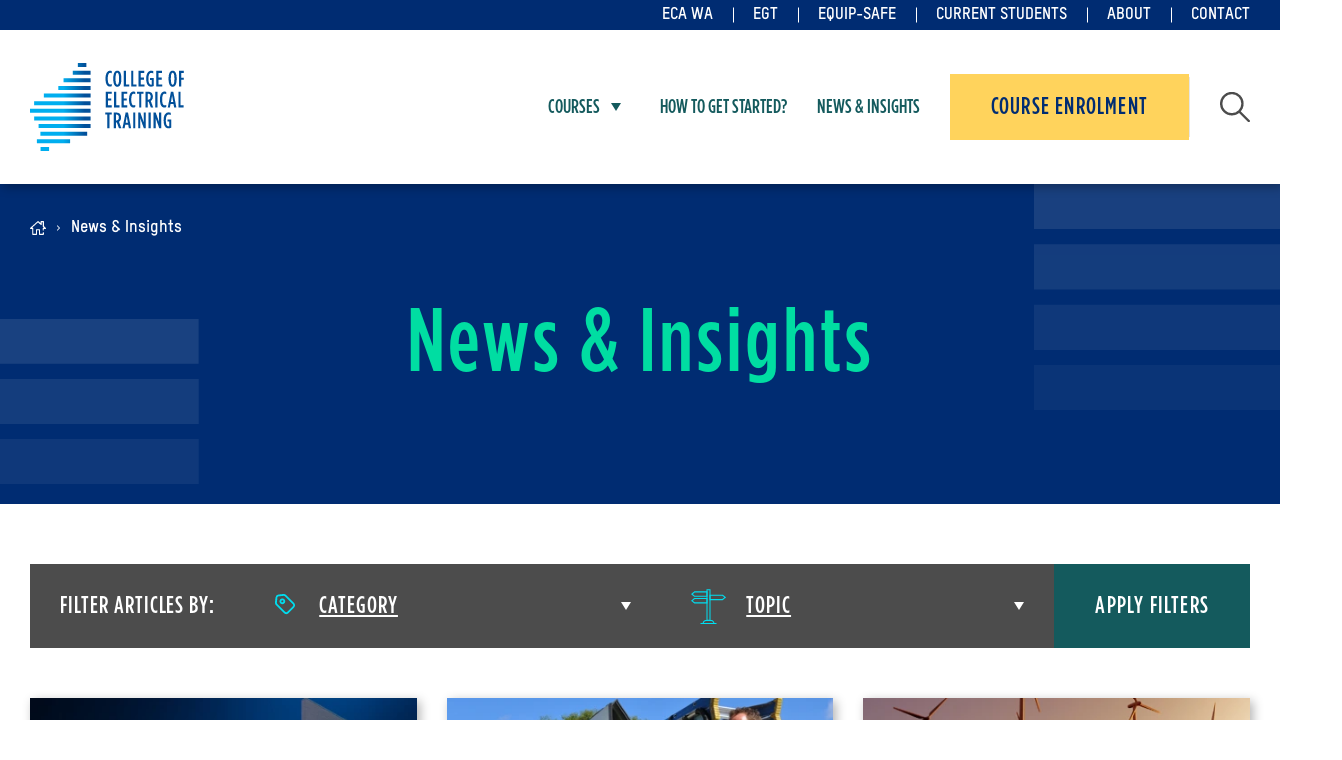

--- FILE ---
content_type: text/html; charset=utf-8
request_url: https://cet.asn.au/news-insights
body_size: 9406
content:

<!DOCTYPE html>

<html lang="en-au">
<head>
    

<meta charset="utf-8">
<meta name="viewport" content="width=device-width, initial-scale=1">
<meta name="theme-color" content="#002C72">
    <link rel="canonical" href="https://cet.asn.au/news-insights" />


<title>News &amp; Insights | College of Electrical Training</title>
<meta property="og:title" content="News &amp; Insights | College of Electrical Training" />
<meta name="description" content="Keep up with the latest news and insights from the College of Electrical Training. Explore our latest posts." />
<meta property="og:description" content="Keep up with the latest news and insights from the College of Electrical Training. Explore our latest posts." />
<meta property="og:url" content="https://cet.asn.au/news-insights" />
<meta name="twitter:card" content="summary" />
<meta property="og:image:width" content="1200" />
<meta property="og:image:height" content="630" />

    <meta property="og:image" content="https://cet.asn.au/images/social.jpg" />



    <meta name="google-site-verification" content="hvXmvUXwyQ8YwWmpBk1w3XDyAJntpNdQkQnrtANij8w" />

    <link rel="apple-touch-icon-precomposed" sizes="57x57" href="/images/favicon/apple-touch-icon-57x57.png" />
<link rel="apple-touch-icon-precomposed" sizes="114x114" href="/images/favicon/apple-touch-icon-114x114.png" />
<link rel="apple-touch-icon-precomposed" sizes="72x72" href="/images/favicon/apple-touch-icon-72x72.png" />
<link rel="apple-touch-icon-precomposed" sizes="144x144" href="/images/favicon/apple-touch-icon-144x144.png" />
<link rel="apple-touch-icon-precomposed" sizes="60x60" href="/images/favicon/apple-touch-icon-60x60.png" />
<link rel="apple-touch-icon-precomposed" sizes="120x120" href="/images/favicon/apple-touch-icon-120x120.png" />
<link rel="apple-touch-icon-precomposed" sizes="76x76" href="/images/favicon/apple-touch-icon-76x76.png" />
<link rel="apple-touch-icon-precomposed" sizes="152x152" href="/images/favicon/apple-touch-icon-152x152.png" />
<link rel="icon" type="image/png" sizes="196x196" href="/images/favicon/favicon-196x196.png" />
<link rel="icon" type="image/png" sizes="96x96" href="/images/favicon/favicon-96x96.png" />
<link rel="icon" type="image/png" sizes="32x32" href="/images/favicon/favicon-32x32.png" />
<link rel="icon" type="image/png" sizes="16x16" href="/images/favicon/favicon-16x16.png" />
<link rel="icon" type="image/png" sizes="128x128" href="/images/favicon/favicon-128.png" />
<meta name="application-name" content="&nbsp;" />
<meta name="msapplication-TileColor" content="#FFFFFF" />
<meta name="msapplication-TileImage" content="/images/favicon/mstile-144x144.png" />
<meta name="msapplication-square70x70logo" content="/images/favicon/mstile-70x70.png" />
<meta name="msapplication-square150x150logo" content="/images/favicon/mstile-150x150.png" />
<meta name="msapplication-wide310x150logo" content="/images/favicon/mstile-310x150.png" />
<meta name="msapplication-square310x310logo" content="/images/favicon/mstile-310x310.png" />

    <link rel="stylesheet" type="text/css" href="/dist/cetBundle.css?v=1.49" />
    <script src="https://code.jquery.com/jquery-3.4.1.min.js"></script>
    <script src="/dist/jsVendorBundle.js?v=1.2"></script>
    
    
    <!-- Google Tag Manager -->
    <script>
        (function (w, d, s, l, i) {
            w[l] = w[l] || []; w[l].push({
                'gtm.start':
                    new Date().getTime(), event: 'gtm.js'
            }); var f = d.getElementsByTagName(s)[0],
                j = d.createElement(s), dl = l != 'dataLayer' ? '&l=' + l : ''; j.async = true; j.src =
                    'https://www.googletagmanager.com/gtm.js?id=' + i + dl; f.parentNode.insertBefore(j, f);
        })(window, document, 'script', 'dataLayer', 'GTM-M5P96D');</script>
    <!-- End Google Tag Manager -->

    

<!-- Hotjar Tracking Code -->
<script>
    (function (h, o, t, j, a, r) {
        h.hj = h.hj || function () { (h.hj.q = h.hj.q || []).push(arguments) };
        h._hjSettings = { hjid: 3872801, hjsv: 6 };
        a = o.getElementsByTagName('head')[0];
        r = o.createElement('script'); r.async = 1;
        r.src = t + h._hjSettings.hjid + j + h._hjSettings.hjsv;
        a.appendChild(r);
    })(window, document, 'https://static.hotjar.com/c/hotjar-', '.js?sv=');
</script>
</head>
<body class="articlesection">
    

    
<nav class="keyboard-nav" aria-label="Skip to links">
    <button id="js-skip-to-content">Skip to Main Content</button>
    <button id="js-skip-to-nav">Skip to Navigation</button>
</nav>
<header class="site-header">
    <div class="container">
        <div class="site-header__utilities">
                <nav aria-label="Utilities menu">
                    <ul>
                            <li>
                                <a href="https://ecawa.org.au/" target="_blank">ECA WA</a>
                            </li>
                            <li>
                                <a href="https://egt.net.au/" target="_blank">EGT</a>
                            </li>
                            <li>
                                <a href="https://equipsafe.com.au/" target="_blank">Equip-Safe</a>
                            </li>
                            <li>
                                <a href="/current-students/">Current Students</a>
                            </li>
                            <li>
                                <a href="/about/">About</a>
                            </li>
                            <li>
                                <a href="/contact/">Contact</a>
                            </li>
                    </ul>
                </nav>
        </div>
        <div class="site-header__main" id="main-nav">
            <a href="/" class="site-header__logo site-header__logo--cet">
                <img alt="College of Electrical Training" src="/images/logo-cet.svg?v=2" />
            </a>
            <button class="hamburger" id="js-hamburger">
                <span class="sr-only">Toggle navigation</span>
                <span class="hamburger__bar"></span>
                <span class="hamburger__bar"></span>
                <span class="hamburger__bar"></span>
            </button>
            <div class="site-header__navigation">
                <button class="site-header__navigation-close" id="js-nav-close" aria-label="Close menu">
                    <span class="sr-only">Close menu</span>
                    <svg xmlns="http://www.w3.org/2000/svg" width="20" height="20"><g fill="#fff" transform="translate(-327.473 -30.737)"><rect width="24.595" height="3.689" data-name="Rectangle 1122" rx="1.845" transform="rotate(-45 221.832 -371.23)" /><rect width="24.595" height="3.689" data-name="Rectangle 1123" rx="1.845" transform="rotate(45 127.938 413.813)" /></g></svg>
                </button>
                
    <nav class="main-navigation" aria-label="Main menu">
        <ul class="main-navigation__ul main-navigation__ul--l1">

    <li class="main-navigation__li main-navigation__li--l1 has-children">
        <a href="/courses/" class="">Courses</a>
            <button class="main-navigation__submenu-toggle js-submenu-toggle" aria-haspopup="true" aria-expanded="false">
                <span class="sr-only">Toggle submenu for Courses</span>
            </button>
                <div class="main-navigation__mega-menu main-navigation__mega-menu--cet-courses">
                    
    <ul class="main-navigation__cet-course-categories hide-until-tablet-landscape">
            <li>
                <a href="/courses/pre-apprenticeship/">
                    <div class="main-navigation__cet-course-categories-icon">
                            <img alt="Icon Direction Green" src="/media/0p3f1zll/icon-direction-green.svg" loading="lazy" />
                    </div>
                    <h3 class="h4">Pre-Apprenticeship</h3>
                        <p>Are you looking to kick-start your career in the electrical and communications industry?</p>
                </a>
            </li>
            <li>
                <a href="/courses/apprenticeship/">
                    <div class="main-navigation__cet-course-categories-icon">
                            <img alt="Icon Electrician Power Green" src="/media/pvsdkqyf/icon-electrician-power-green.svg" loading="lazy" />
                    </div>
                    <h3 class="h4">Apprenticeship</h3>
                        <p>Learn all about the CET Apprenticeship courses.</p>
                </a>
            </li>
            <li>
                <a href="/courses/post-trade/">
                    <div class="main-navigation__cet-course-categories-icon">
                            <img alt="Icon Electrical Plans Green" src="/media/ny0hhaem/icon-electrical-plans-green.svg" loading="lazy" />
                    </div>
                    <h3 class="h4">Post Trade</h3>
                        <p>Discover CET&#x2019;s wide variety of Post Trade &amp; Telecommunications courses on offer.</p>
                </a>
            </li>
            <li>
                <a href="/courses/general-courses/">
                    <div class="main-navigation__cet-course-categories-icon">
                            <img alt="Icon Clipboard Green" src="/media/uaohsddg/icon-clipboard-green.svg" loading="lazy" />
                    </div>
                    <h3 class="h4">General Courses</h3>
                        <p>Learn all about the CET General courses.</p>
                </a>
            </li>
    </ul>
    <div class="hide-from-tablet-landscape">
        <ul class="main-navigation__ul main-navigation__ul--l2">
                    <li class="main-navigation__li main-navigation__li--l2">
                        <a href="/courses/pre-apprenticeship/" class="">Pre-Apprenticeship</a>
                    </li>
                    <li class="main-navigation__li main-navigation__li--l2">
                        <a href="/courses/apprenticeship/" class="">Apprenticeship</a>
                    </li>
                    <li class="main-navigation__li main-navigation__li--l2">
                        <a href="/courses/post-trade/" class="">Post Trade</a>
                    </li>
                    <li class="main-navigation__li main-navigation__li--l2">
                        <a href="/courses/general-courses/" class="">General Courses</a>
                    </li>
        </ul>
    </div>

                </div>
    </li>

    <li class="main-navigation__li main-navigation__li--l1 ">
        <a href="/how-to-get-started/" class="">How to get started?</a>
    </li>

    <li class="main-navigation__li main-navigation__li--l1 ">
        <a href="/news-insights/" class="active">News &amp; Insights</a>
    </li>
        </ul>
    </nav>

                    <a href="/courses/course-enrolment/" class="site-header__primary-cta button button--yellow">Course Enrolment</a>

                    <nav class="site-header__utilities-nav-mobile">
                            <a href="https://ecawa.org.au/" target="_blank">ECA WA</a>
                            <a href="https://egt.net.au/" target="_blank">EGT</a>
                            <a href="https://equipsafe.com.au/" target="_blank">Equip-Safe</a>
                            <a href="/current-students/">Current Students</a>
                            <a href="/about/">About</a>
                            <a href="/contact/">Contact</a>
                    </nav>

                <div class="site-header__search-btn">
                    <button id="js-toggle-search" aria-haspopup="true" aria-expanded="false"><span class="sr-only">Toggle website search</span></button>
                </div>

                
<div class="site-header__search">
    <form action="/search/" id="form-search">
        <label for="q" class="sr-only">Keyword</label>
        <input type="text" placeholder="What are you looking to find?" id="q" name="q" value="">
        <input type="submit" value="Search" form="form-search" />
    </form>
</div>
            </div>
        </div>
    </div>
</header>
    <main id="main">
        

<header class="page-hero">
    <div class="container">
        
<nav class="breadcrumbs" aria-label="Breadcrumbs">
    <ul>
        <li>
            <a href="/"><span class="sr-only">Home</span></a>
        </li>
            <li>News &amp; Insights</li>
    </ul>
</nav>


<script type="application/ld+json">
    {
        "@context": "https://schema.org",
        "@type": "BreadcrumbList",
        "itemListElement":
        [
            {
                "@type": "ListItem",
                "position": 1,
                "item":
                {
                    "@id": "https://cet.asn.au/",
                    "name": "Home"
                }
            },

                    {
                        "@type": "ListItem",
                        "position": 2,
                        "item":
                        {
                            "@id": "/news-insights/",
                            "name": "News &amp; Insights"
                        }
                    }
                        ]
    }
</script>

    </div>
    <div class="page-hero__container container">
        <h1>News &amp; Insights</h1>
    </div>
</header>

<section id="article-section" class="article-section" data-website="CET" data-audience="" data-category="" data-topic=""></section>

    </main>
    
    <section class="sponsors">
        <div class="container">
                <h3>Sponsors</h3>
            <div class="sponsors__list">
                        <div class="sponsors__item">
                            <a href="https://www.se.com/au/en/" target="_blank">
                                <img alt="Schneider Electric Life Is On" src="/media/sahlyttk/schneider-electric-life-is-on.svg" />
                            </a>
                        </div>
                        <div class="sponsors__item">
                            <a href="https://www.clipsal.com/" target="_blank">
                                <img alt="Images" src="/media/ornlnnbn/images.png" />
                            </a>
                        </div>
                        <div class="sponsors__item">
                            <a href="https://www.brightersuper.com.au/" target="_blank">
                                <img alt="Brighter Super" src="/media/kc5dscbv/brighter-super.svg" />
                            </a>
                        </div>
                        <div class="sponsors__item">
                            <a href="https://dw.mmem.com.au/bassendean/" target="_blank">
                                <img alt="D &amp; W Electrical" src="/media/amhpohkd/d-and-w-electrical.png" />
                            </a>
                        </div>
                        <div class="sponsors__item">
                            <a href="https://mm.mmem.com.au/" target="_blank">
                                <img alt="MM Electrical And Data Suppliers" src="/media/rumlk0ze/mm-electrical.png" />
                            </a>
                        </div>
                        <div class="sponsors__item">
                            <a href="https://shop.cnw.com.au/" target="_blank">
                                <img alt="Cnw" src="/media/b51gq1j1/cnw-electrical-wholesale.png" />
                            </a>
                        </div>
                        <div class="sponsors__item">
                            <a href="https://www.megt.com.au/" target="_blank">
                                <img alt="MEGT YELLOW &amp; BLUE RGB" src="/media/xsjbmpji/megt-brand-marque-&#x3B3;&#xE7;&#xF4;-primary-&#x3B3;&#xE7;&#xF4;-colour-positive-&#x3B3;&#xE7;&#xF4;-rgb.png" />
                            </a>
                        </div>
                        <div class="sponsors__item">
                            <a href="https://avisowa.com.au/" target="_blank">
                                <img alt="Aviso CLR No Background" src="/media/oxeo1tck/aviso-clr-no-background.png" />
                            </a>
                        </div>
                        <div class="sponsors__item">
                            <a href="https://www.simprogroup.com/campaigns/associations/eca" target="_blank">
                                <img alt="Simpro Lockup Color" src="/media/nawm2t2l/simpro-lockup-color.png" />
                            </a>
                        </div>
                        <div class="sponsors__item">
                            <a href="https://www.zedflo.com.au/" target="_blank">
                                <img alt="ZEDFLO" src="/media/vz0fjrfj/zedflo.png" />
                            </a>
                        </div>
                        <div class="sponsors__item">
                            <a href="https://www.milwaukeetool.com.au/" target="_blank">
                                <img alt="Milwaukee Stacked RGB Redbg Full" src="/media/v1lmgjwp/milwaukee_stacked_rgb_redbg_full.jpg" />
                            </a>
                        </div>
                        <div class="sponsors__item">
                            <a href="https://www.uniquip.net.au/" target="_blank">
                                <img alt="Uniquip Copy (1)" src="/media/3nhf3zdt/uniquip-copy.png" />
                            </a>
                        </div>
                        <div class="sponsors__item">
                            <a href="https://www.wexinc.com/motorpass/" target="_blank">
                                <img alt="Motorpass WEX Logo Color Copy" src="/media/elzppit2/motorpass_wex_logo-color-copy.png" />
                            </a>
                        </div>
            </div>
        </div>
    </section>


<footer class="site-footer">
    <div class="container">
        <div class="site-footer__main">
            <div class="site-footer__cet-left">
                <div class="site-footer__logos">
                    <div class="site-footer__logos-left">
                        <a href="/">
                            <img alt="College of Electrical Training" src="/images/logo-cet-white.svg" loading="lazy" />
                        </a>
                        <a href="https://www.acnc.gov.au/charity/charities/0b004c6d-3aaf-e811-a963-000d3ad244fd/profile" target="_blank">
                            <img alt="ACNC Registered Charity" src="/images/acnc-registered-charity-logo.svg" class="logo-acnc" loading="lazy" />
                        </a>
                    </div>
                </div>
                <div class="site-footer__cet-left-inner">
                    <div class="site-footer__cet-left-inner-left">
                            <nav aria-label="Social Links" class="site-footer__social-links">
                                <ul>
                                        <li>
                                            <a href="https://www.facebook.com/collegeofelectricaltraining" target="_blank" aria-label="Social link for https://www.facebook.com/collegeofelectricaltraining">
                                                <svg version="1.1" xmlns="http://www.w3.org/2000/svg" xmlns:xlink="http://www.w3.org/1999/xlink" x="0px" y="0px"
	 viewBox="0 0 26 46" style="enable-background:new 0 0 26 46;" xml:space="preserve">
<path d="M20,9h5c0.6,0,1-0.4,1-1V1.3c0-0.5-0.4-1-0.9-1C23.5,0.2,20.4,0,18.1,0C12,0,8,3.7,8,10.4V17H1c-0.6,0-1,0.4-1,1v7
	c0,0.6,0.4,1,1,1h7v19c0,0.6,0.4,1,1,1h7c0.6,0,1-0.4,1-1V26h7.2c0.5,0,0.9-0.4,1-0.9l0.8-7c0.1-0.6-0.4-1.1-1-1.1h-8v-5
	C17,10.3,18.3,9,20,9z"/>
</svg>

                                            </a>
                                        </li>
                                        <li>
                                            <a href="https://www.instagram.com/CET_RTO2394" target="_blank" aria-label="Social link for https://www.instagram.com/CET_RTO2394">
                                                <svg version="1.1" xmlns="http://www.w3.org/2000/svg" xmlns:xlink="http://www.w3.org/1999/xlink" x="0px" y="0px"
	 viewBox="0 0 18 18" style="enable-background:new 0 0 18 18;" xml:space="preserve">
<path d="M5,0C2.2,0,0,2.2,0,5v8c0,2.8,2.2,5,5,5h8c2.8,0,5-2.2,5-5V5c0-2.8-2.2-5-5-5H5z M5,2h8c1.7,0,3,1.3,3,3v8c0,1.7-1.3,3-3,3
	H5c-1.7,0-3-1.3-3-3V5C2,3.3,3.3,2,5,2z M14,3c-0.6,0-1,0.4-1,1s0.4,1,1,1s1-0.4,1-1S14.6,3,14,3z M9,4C6.2,4,4,6.2,4,9s2.2,5,5,5
	s5-2.2,5-5S11.8,4,9,4z M9,6c1.7,0,3,1.3,3,3s-1.3,3-3,3s-3-1.3-3-3S7.3,6,9,6z"/>
</svg>

                                            </a>
                                        </li>
                                        <li>
                                            <a href="https://www.linkedin.com/company/college-of-electrical-training" target="_blank" aria-label="Social link for https://www.linkedin.com/company/college-of-electrical-training">
                                                <svg version="1.1" xmlns="http://www.w3.org/2000/svg" xmlns:xlink="http://www.w3.org/1999/xlink" x="0px" y="0px"
	 viewBox="0 0 23 22" style="enable-background:new 0 0 23 22;" xml:space="preserve">
<path d="M5,22H0V7h5V22z M2.5,5C1.1,5,0,3.9,0,2.5S1.1,0,2.5,0C3.9,0,5,1.1,5,2.5C5,3.9,3.9,5,2.5,5z M23,22h-4.8v-7.3
	c0-1.7,0-4-2.5-4c-2.5,0-2.9,1.9-2.9,3.9V22H8V7h4.6V9h0.1c0.6-1.2,2.2-2.4,4.6-2.4c4.9,0,5.8,3.1,5.8,7.2C23,13.8,23,22,23,22z"/>
</svg>

                                            </a>
                                        </li>
                                </ul>
                            </nav>
                        <button class="button button--yellow js-trigger-newsletter-signup">Sign up to our newsletter</button>
                    </div>
                    <div class="site-footer__cet-left-inner-right">
                            <nav aria-label="Footer Navigation">
                                <ul class="site-footer__navigation">
                                        <li>
                                            <a href="/about/">About us</a>
                                        </li>
                                        <li>
                                            <a href="/policies-terms-conditions/">Terms and Conditions/Policies</a>
                                        </li>
                                        <li>
                                            <a href="/about/construction-training-fund-ctf/">Construction Training Fund</a>
                                        </li>
                                </ul>
                            </nav>
                    </div>
                </div>
            </div>
            <div class="site-footer__cet-right">
                <div class="site-footer__cet-contact">
                    <p><strong>Joondalup campus</strong><br>20 Injune Way<br>JOONDALUP&nbsp; WA&nbsp; 6027</p>
                        <div>
                            <a href="https://www.google.com/maps/place/College&#x2B;of&#x2B;Electrical&#x2B;Training&#x2B;-&#x2B;Joondalup/@-31.7563647,115.7686659,15z/data=!4m6!3m5!1s0x2a32ae5c2b5a18b1:0x9120391bd5d5d9d3!8m2!3d-31.7563647!4d115.7686659!16s%2Fg%2F1typrbr8?entry=ttu" target="_blank">
                                <img alt="Map pin icon" src="/images/icons/icon-pin-white.svg" loading="lazy" />View on map
                            </a>
                        </div>
                        <div>
                            <a href="mailto:joondalup@cet.asn.au" target="_blank">
                                <img alt="Email icon" src="/images/icons/icon-email-white.svg" loading="lazy" />joondalup@cet.asn.au
                            </a>
                        </div>
                        <div>
                            <a href="tel:92335000" target="_blank">
                                <img alt="Telephone icon" src="/images/icons/icon-phone-white.svg" loading="lazy" />9233 5000
                            </a>
                        </div>
                </div>
                <div class="site-footer__cet-contact">
                    <p><strong>Jandakot campus</strong><br>5 Avior Avenue<br>JANDAKOT&nbsp; WA&nbsp; 6164</p>
                        <div>
                            <a href="https://www.google.com/maps/place/College&#x2B;of&#x2B;Electrical&#x2B;Training&#x2B;-&#x2B;Jandakot/@-32.1251703,115.8671077,15z/data=!4m2!3m1!1s0x0:0xbe2f6d4aa6e817b8?sa=X&amp;ved=2ahUKEwjNyajJ_-yCAxVF62EKHa1SD7oQ_BJ6BAhIEAA" target="_blank">
                                <img alt="Map pin icon" src="/images/icons/icon-pin-white.svg" loading="lazy" />View on map
                            </a>
                        </div>
                        <div>
                            <a href="mailto:jandakot@cet.asn.au" target="_blank">
                                <img alt="Email icon" src="/images/icons/icon-email-white.svg" loading="lazy" />jandakot@cet.asn.au
                            </a>
                        </div>
                        <div>
                            <a href="tel:65956600" target="_blank">
                                <img alt="Telephone icon" src="/images/icons/icon-phone-white.svg" loading="lazy" />6595 6600
                            </a>
                        </div>
                </div>
            </div>
        </div>
        <div class="site-footer__baseline">
            <span>Copyright &copy; 2026 College of Electrical Training | RTO 2394</span>
            <a href="https://lemonade.digital" target="_blank">Website by Lemonade</a>
        </div>
    </div>
</footer>

<div class="newsletter-signup__modal">
    <button class="newsletter-signup__close" id="js-btn-close-newsletter-signup">
        <span class="sr-only">Close menu</span>
        <svg xmlns="http://www.w3.org/2000/svg" width="20" height="20"><g fill="#707070" transform="translate(-327.473 -30.737)"><rect width="24.595" height="3.689" data-name="Rectangle 1122" rx="1.845" transform="rotate(-45 221.832 -371.23)" /><rect width="24.595" height="3.689" data-name="Rectangle 1123" rx="1.845" transform="rotate(45 127.938 413.813)" /></g></svg>
    </button>
    




    <div id="umbraco_form_2b824b52483048d49cc835513e088a91" class="umbraco-forms-form newslettersignup umbraco-forms-">
<form action="/news-insights" enctype="multipart/form-data" id="form1b9974ac52b346c1890cf155fcc96a32" method="post"><input data-val="true" data-val-required="The FormId field is required." name="FormId" type="hidden" value="2b824b52-4830-48d4-9cc8-35513e088a91" /><input data-val="true" data-val-required="The FormName field is required." name="FormName" type="hidden" value="Newsletter Signup" /><input data-val="true" data-val-required="The RecordId field is required." name="RecordId" type="hidden" value="00000000-0000-0000-0000-000000000000" /><input name="PreviousClicked" type="hidden" value="" /><input name="Theme" type="hidden" value="" /><input name="RedirectToPageId" type="hidden" value="" />            <input type="hidden" name="FormStep" value="0" />
            <input type="hidden" name="RecordState" value="Q2ZESjhFbVRYNUpfNXZCR205bTY3aFJHc0VKLUIxb0JRZjZPWFJXdDBRUFU5TnBfeDBOUHIyR0lSYjdRZHJyVVJfQ0xZd0pRbm5LMERBSGRic2pkSHhvZ09JR0c5bGxzaWk2bmZSQjJ3VzJDM05XWVdlQU0xNDk2R3IyZHZfUE1WMElvZkE=" />




<div class="umbraco-forms-page" id="1f5b8c76-5842-4665-ba1a-f3160db1401f">


            <h4 class="umbraco-forms-caption">Sign up to our newsletter</h4>
            <fieldset class="umbraco-forms-fieldset" id="274c3b80-e2b5-486a-9e0f-6a6876fd683e">


                <div class="row-fluid">

                        <div class="umbraco-forms-container col-md-12">

                                        <div class=" umbraco-forms-field firstname shortanswer mandatory ">

                                                <label for="08a59534-14e7-415f-cd42-637c74bd91a1" class="umbraco-forms-label">
First name            <span class="umbraco-forms-indicator">*</span>
                                                </label>

        <div class="umbraco-forms-field-wrapper">

            <input type="text" name="08a59534-14e7-415f-cd42-637c74bd91a1" id="08a59534-14e7-415f-cd42-637c74bd91a1" data-umb="08a59534-14e7-415f-cd42-637c74bd91a1" class="text " value="" maxlength="255"
        data-val="true"  data-val-required="Please provide a value for First name" aria-required="true" />





<span class="field-validation-valid" data-valmsg-for="08a59534-14e7-415f-cd42-637c74bd91a1" data-valmsg-replace="true" role="alert"></span>
        </div>

                                        </div>
                                        <div class=" umbraco-forms-field lastname shortanswer mandatory alternating ">

                                                <label for="91c3b0e2-b886-4206-ba30-6f6e27db9e53" class="umbraco-forms-label">
Last name            <span class="umbraco-forms-indicator">*</span>
                                                </label>

        <div class="umbraco-forms-field-wrapper">

            <input type="text" name="91c3b0e2-b886-4206-ba30-6f6e27db9e53" id="91c3b0e2-b886-4206-ba30-6f6e27db9e53" data-umb="91c3b0e2-b886-4206-ba30-6f6e27db9e53" class="text " value="" maxlength="255"
        data-val="true"  data-val-required="Please provide a value for Last name" aria-required="true" />





<span class="field-validation-valid" data-valmsg-for="91c3b0e2-b886-4206-ba30-6f6e27db9e53" data-valmsg-replace="true" role="alert"></span>
        </div>

                                        </div>
                                        <div class=" umbraco-forms-field emailaddress shortanswer mandatory ">

                                                <label for="f4ce534f-ce2d-4095-9fb4-a529887d3096" class="umbraco-forms-label">
Email address            <span class="umbraco-forms-indicator">*</span>
                                                </label>

        <div class="umbraco-forms-field-wrapper">

            <input type="email" name="f4ce534f-ce2d-4095-9fb4-a529887d3096" id="f4ce534f-ce2d-4095-9fb4-a529887d3096" data-umb="f4ce534f-ce2d-4095-9fb4-a529887d3096" class="text " value="" maxlength="255"
        data-val="true"  data-val-required="Please provide a value for Email address" aria-required="true"  data-val-regex="Please provide a valid value for Email address" data-val-regex-pattern="^[a-zA-Z0-9_\.\+-]+@[a-zA-Z0-9-]+\.[a-zA-Z0-9-\.]+$" />





<span class="field-validation-valid" data-valmsg-for="f4ce534f-ce2d-4095-9fb4-a529887d3096" data-valmsg-replace="true" role="alert"></span>
        </div>

                                        </div>

                        </div>
                </div>

            </fieldset>

    <div class="umbraco-forms-hidden" aria-hidden="true">
        <input type="text" name="2b824b52483048d49cc835513e088a91" />
    </div>

    <div class="umbraco-forms-navigation row-fluid">

        <div class="col-md-12">
                <div class="form-submit-wrap">
                    <input type="submit"
                           class="button button--light primary btn-submit"
                           value="Sign up"
                           name="__next"
                           data-form-navigate="next"
                           data-umb="submit-forms-form" />
                    </div>
        </div>
    </div>


</div>



<input name="__RequestVerificationToken" type="hidden" value="CfDJ8EmTX5J_5vBGm9m67hRGsEKGlj3OZeSHFLUE0uSGamn4ObgpIPPaHxyEjOv6msY3hO2mjOJgqxQO3ii2bDyV2BgSswyYbEmt5PO8eLuHZPzNofuYa8ZS8DNNJ8bKcycgmdf4GzgcoLo8rWiZuIdEpvw" /><input name="ufprt" type="hidden" value="CfDJ8EmTX5J_5vBGm9m67hRGsEJLCuZZzU2adJ1iJj_5y4TWKBtJsIqEkLNwzOi_2EulITxYOCWpmvYFxZa8m8yZYHbglRS8ymCte7WHrJaecTTXX3K64Nyuww9bpCVus4Yi2fVTKbEBaY4dmYZTRP2Q3bw" /></form>    </div>




<div class="umbraco-forms-form-config umbraco-forms-hidden"
     data-id="2b824b52483048d49cc835513e088a91"
     data-serialized-page-button-conditions="{}"
     data-serialized-fieldset-conditions="{}"
     data-serialized-field-conditions="{}"
     data-serialized-fields-not-displayed="{}"
     data-trigger-conditions-check-on="change"
     data-form-element-html-id-prefix=""
     data-disable-validation-dependency-check="false"
     data-serialized-validation-rules="[]"></div>


<script defer="defer" src="/App_Plugins/UmbracoForms/Assets/themes/default/umbracoforms.min.js?v=13.8.0" type="application/javascript"></script>


</div>
<div class="newsletter-signup__mask" id="js-overlay-newsletter-signup-mask"></div>

    


    <script src="/dist/cetBundle.js?v=1.84"></script>
    <link rel="stylesheet" href="https://cdn.jsdelivr.net/gh/fancyapps/fancybox@3.5.7/dist/jquery.fancybox.min.css" />
    <script async defer src="https://cdn.jsdelivr.net/gh/fancyapps/fancybox@3.5.7/dist/jquery.fancybox.min.js"></script>

    <script src="/App_Plugins/UmbracoForms/Assets/promise-polyfill/dist/polyfill.min.js?v=13.8.0" type="application/javascript"></script><script src="/App_Plugins/UmbracoForms/Assets/aspnet-client-validation/dist/aspnet-validation.min.js?v=13.8.0" type="application/javascript"></script>
</body>
</html>


--- FILE ---
content_type: text/css
request_url: https://cet.asn.au/dist/cetBundle.css?v=1.49
body_size: 27308
content:
@charset "UTF-8";html{line-height:1.15;-webkit-text-size-adjust:100%}body{margin:0}main{display:block}h1{font-size:2em;margin:.67em 0}hr{box-sizing:content-box;height:0;overflow:visible}pre{font-family:monospace,monospace;font-size:1em}a{background-color:transparent}abbr[title]{border-bottom:none;text-decoration:underline;text-decoration:underline dotted}b,strong{font-weight:bolder}code,kbd,samp{font-family:monospace,monospace;font-size:1em}small{font-size:80%}sub,sup{font-size:75%;line-height:0;position:relative;vertical-align:baseline}sub{bottom:-.25em}sup{top:-.5em}img{border-style:none}button,input,optgroup,select,textarea{font-family:inherit;font-size:100%;line-height:1.15;margin:0}button,input{overflow:visible}button,select{text-transform:none}[type=button],[type=reset],[type=submit],button{-webkit-appearance:button}[type=button]::-moz-focus-inner,[type=reset]::-moz-focus-inner,[type=submit]::-moz-focus-inner,button::-moz-focus-inner{border-style:none;padding:0}[type=button]:-moz-focusring,[type=reset]:-moz-focusring,[type=submit]:-moz-focusring,button:-moz-focusring{outline:1px dotted ButtonText}fieldset{padding:.35em .75em .625em}legend{box-sizing:border-box;color:inherit;display:table;max-width:100%;padding:0;white-space:normal}progress{vertical-align:baseline}textarea{overflow:auto}[type=checkbox],[type=radio]{box-sizing:border-box;padding:0}[type=number]::-webkit-inner-spin-button,[type=number]::-webkit-outer-spin-button{height:auto}[type=search]{-webkit-appearance:textfield;outline-offset:-2px}[type=search]::-webkit-search-decoration{-webkit-appearance:none}::-webkit-file-upload-button{-webkit-appearance:button;font:inherit}details{display:block}summary{display:list-item}[hidden],template{display:none}.slick-slider{box-sizing:border-box;-webkit-touch-callout:none;-ms-touch-action:pan-y;touch-action:pan-y;-webkit-user-select:none;-khtml-user-select:none;-moz-user-select:none;-ms-user-select:none;user-select:none;-webkit-tap-highlight-color:transparent}.slick-list,.slick-slider{display:block;position:relative}.slick-list{margin:0;overflow:hidden;padding:0}.slick-list:focus{outline:none}.slick-list.dragging{cursor:pointer;cursor:hand}.slick-slider .slick-list,.slick-slider .slick-track{-webkit-transform:translateZ(0);-moz-transform:translateZ(0);-ms-transform:translateZ(0);-o-transform:translateZ(0);transform:translateZ(0)}.slick-track{display:block;left:0;margin-left:auto;margin-right:auto;position:relative;top:0}.slick-track:after,.slick-track:before{content:"";display:table}.slick-track:after{clear:both}.slick-loading .slick-track{visibility:hidden}.slick-slide{display:none;float:left;height:100%;min-height:1px}[dir=rtl] .slick-slide{float:right}.slick-slide img{display:block}.slick-slide.slick-loading img{display:none}.slick-slide.dragging img{pointer-events:none}.slick-initialized .slick-slide{display:block}.slick-loading .slick-slide{visibility:hidden}.slick-vertical .slick-slide{border:1px solid transparent;display:block;height:auto}.slick-arrow.slick-hidden{display:none}*,:after,:before{box-sizing:border-box}.accordion{list-style:none;margin:0;padding:0}.accordion>li{margin:0}.accordion>li:before{content:"​";position:absolute}.accordion__heading{border:1px solid #4464c2;font-size:inherit;margin:-1px 0 0}.accordion__trigger{-webkit-appearance:none;background-color:#fafafa;border:none;border-radius:0;box-shadow:none;color:#4464c2;cursor:pointer;display:block;font-size:inherit;margin:0;padding:.5em 2em .5em 1em;position:relative;text-align:left;width:100%;z-index:2}.accordion__trigger:after{border-left:.4em solid transparent;border-right:.4em solid transparent;border-top:.5em solid #222;bottom:0;content:"";height:0;margin:auto;position:absolute;right:1em;top:0;transform:rotate(0deg);transform-origin:center center;transition:transform .2s ease-in-out;width:0}.accordion__trigger:focus:after,.accordion__trigger:hover:after,.accordion__trigger[aria-expanded=true]:after{border-top-color:#fff}.accordion__trigger[aria-expanded=true]:after{transform:rotate(180deg)}.accordion__trigger:focus,.accordion__trigger:hover{background-color:#0e3b5e;color:#fff;outline:none}.accordion__trigger:focus{box-shadow:inset 0 0 0 2px #1e82d1}.accordion__trigger[aria-disabled=true]:hover{background-color:#1b75bc;color:#fff;cursor:not-allowed}.accordion__trigger[aria-disabled=true]:focus{background-color:#0a2a42}.accordion__panel{background-color:inherit;max-height:0;overflow:hidden;padding:.001em 1.25em;position:relative;visibility:hidden;z-index:1}.accordion__panel--transition{transition:max-height .2s ease-in-out,padding-top .2s ease-in-out,padding-bottom .2s ease-in-out}.accordion__panel>:last-child{margin-bottom:0}.accordion__panel[aria-hidden=false]{max-height:100vh;overflow:auto;padding:1.25em;visibility:visible}.accordion__trigger[aria-expanded=true]{background:#1b75bc;color:#fff}@font-face{font-display:fallback;font-family:Gotham Condensed Medium;src:url(/fonts/GothamCond-Medium.otf)}@font-face{font-display:fallback;font-family:TSTAR Regular;src:url(/fonts/TSTAR-Regular.otf)}@font-face{font-display:fallback;font-family:TSTAR Italic;src:url(/fonts/TSTAR-Italic.otf)}@font-face{font-display:fallback;font-family:TSTAR Light;src:url(/fonts/TSTAR-Light.otf)}@font-face{font-display:fallback;font-family:TSTAR Bold;src:url(/fonts/TSTAR-Bold.otf)}@font-face{font-display:fallback;font-family:TSTAR Bold Italic;src:url(/fonts/TSTAR-BoldItalic.otf)}.sr-only{height:1px;margin:-1px;overflow:hidden;padding:0;position:absolute;width:1px;clip:rect(0,0,0,0);border:0}.color-white{color:#fff}.color-black{color:#000}.color-light-grey{color:#e5e5e5}.color-silver{color:#b2b2b2}.color-grey{color:#707070}.color-iron-grey{color:#4c4c4c}.color-sky-blue{color:#00aeef}.color-ocean-blue{color:#00519d}.color-deep-ocean-blue{color:#002c72}.color-persian-blue{color:#2100ad}.color-thousand-sons-blue{color:#00ddef}.color-dandelion{color:#ffd35c}.color-dark-midnight-blue{color:#001941}.color-faux-teal{color:#145a5d}.color-aquamarine{color:#00dda2}@media (max-width:63.99em){.hide-until-tablet-landscape{display:none!important}}@media (min-width:64em){.hide-from-tablet-landscape{display:none!important}}.h1,h1{color:#002c72;font-family:Gotham Condensed Medium,sans-serif;font-size:5rem;font-weight:400;letter-spacing:.04em;line-height:1em;margin:0}@media (min-width:48em){.h1,h1{font-size:9rem}}.h2,h2{color:#002c72;font-family:Gotham Condensed Medium,sans-serif;font-size:4.8rem;font-weight:400;letter-spacing:.04em;line-height:1em;margin:3rem 0}@media (min-width:48em){.h2,h2{font-size:6rem}}.h2-featured{color:#002c72;font-family:Gotham Condensed Medium,sans-serif;font-size:5.2rem;font-weight:400;letter-spacing:.04em;line-height:1em;margin:2rem 0}@media (min-width:48em){.h2-featured{font-size:7rem}}.h3,h3{font-size:4.2rem}.h3,.h4,h3,h4{color:#002c72;font-family:Gotham Condensed Medium,sans-serif;font-weight:400;letter-spacing:.04em;line-height:1em;margin:6rem 0 2rem}.h4,h4{font-size:3rem}.h5,h5{color:#002c72;font-family:Gotham Condensed Medium,sans-serif;font-size:2.4rem;font-weight:400;letter-spacing:.04em;line-height:1em;margin:2rem 0}p{line-height:1.6em;margin:3rem 0}strong{font-family:TSTAR Bold,sans-serif}.featured{color:#002c72;font-size:2.2rem;line-height:1.4em}@media (min-width:48em){.featured{font-size:2.8rem}}.small-text{font-size:1.2rem}.tag{background:#e5e5e5;border-radius:3px;color:#001941;display:inline-block;font-family:Gotham Condensed Medium,sans-serif;font-size:1.4rem;line-height:1em;outline:none;padding:1rem;text-decoration:none;text-transform:uppercase;transition:all .2s ease-in-out}.tag:focus-visible{box-shadow:0 0 0 4px #000!important}.tag:hover{background:#d3d3d3}.tag--blue{background:#002c72;color:#fff}.tag--blue:hover{background:#001e4e}a.styled-link{color:#002c72;font-family:TSTAR Bold,sans-serif;outline:none;transition:all .2s ease-in-out}a.styled-link:focus-visible{box-shadow:0 0 0 4px #000!important}a.styled-link:hover{color:#2100ad}.button{-webkit-appearance:none;background:#002c72;border:1px solid #002c72;border-radius:0;color:#fff;cursor:pointer;display:inline-block;font-family:Gotham Condensed Medium,sans-serif;font-size:2.4rem;letter-spacing:.05em;line-height:1em;outline:none;padding:2rem;text-align:center;text-decoration:none;text-transform:uppercase;transition:all .2s ease-in-out}.button:focus-visible{box-shadow:0 0 0 4px #000!important}@media (min-width:48em){.button{padding:2rem 4rem}}.button--white{background:#fff!important;border:1px solid #fff!important;color:#002c72}.button--outline{color:#002c72}.button--outline-white{background:transparent!important;border-color:#fff!important;color:#fff!important}.button--yellow{background:#ffd35c!important;border-color:#ffd35c!important;color:#002c72!important}.button--has-icon-left{align-items:center;display:flex}.button--has-icon-left svg{display:block;margin-right:1rem}.button--has-icon-right{align-items:center;display:flex}.button--has-icon-right svg{display:block;margin-left:1rem}.button:not(.button--no-animate):hover{box-shadow:3px 3px 6px rgba(0,0,0,.3);transform:translate(-.3rem,-.3rem)}a.has-icon{margin-left:2.8rem;position:relative}a.has-icon:before{content:"";left:-2.8rem;pointer-events:none;position:absolute;top:50%;transform:translateY(-50%)}a.has-icon.icon-phone:before{background:url(/images/icons/icon-contact-phone.svg) no-repeat 50%/1.8rem 1.8rem;height:1.8rem;width:1.8rem}a.has-icon.icon-email:before{background:url(/images/icons/icon-contact-email.svg) no-repeat 50%/1.6rem 1.6rem;height:1.6rem;width:1.6rem}fieldset{border:none;margin:5rem 0 0;padding:0}fieldset:first-of-type{margin-top:0}fieldset legend{border-bottom:1px solid #707070;color:#002c72;display:block;font-family:Gotham Condensed Medium,sans-serif;font-size:4.2rem;font-weight:400;letter-spacing:.04em;line-height:1em;margin-bottom:3rem;padding-bottom:1rem;width:100%}input[type=date],input[type=email],input[type=number],input[type=password],input[type=tel],input[type=text],select,textarea{-webkit-appearance:none;appearance:none;background:#fff;border:1px solid #707070;border-radius:4px;color:#000;outline:none;padding:2rem;width:100%}input[type=date]:focus-visible,input[type=email]:focus-visible,input[type=number]:focus-visible,input[type=password]:focus-visible,input[type=tel]:focus-visible,input[type=text]:focus-visible,select:focus-visible,textarea:focus-visible{box-shadow:0 0 0 4px #000!important}input[type=date]::-webkit-input-placeholder,input[type=email]::-webkit-input-placeholder,input[type=number]::-webkit-input-placeholder,input[type=password]::-webkit-input-placeholder,input[type=tel]::-webkit-input-placeholder,input[type=text]::-webkit-input-placeholder,select::-webkit-input-placeholder,textarea::-webkit-input-placeholder{color:#707070;opacity:1}input[type=date]:-moz-placeholder,input[type=date]::-moz-placeholder,input[type=email]:-moz-placeholder,input[type=email]::-moz-placeholder,input[type=number]:-moz-placeholder,input[type=number]::-moz-placeholder,input[type=password]:-moz-placeholder,input[type=password]::-moz-placeholder,input[type=tel]:-moz-placeholder,input[type=tel]::-moz-placeholder,input[type=text]:-moz-placeholder,input[type=text]::-moz-placeholder,select:-moz-placeholder,select::-moz-placeholder,textarea:-moz-placeholder,textarea::-moz-placeholder{color:#707070;opacity:1}input[type=date]:-ms-input-placeholder,input[type=email]:-ms-input-placeholder,input[type=number]:-ms-input-placeholder,input[type=password]:-ms-input-placeholder,input[type=tel]:-ms-input-placeholder,input[type=text]:-ms-input-placeholder,select:-ms-input-placeholder,textarea:-ms-input-placeholder{color:#707070;opacity:1}textarea{height:20rem}.form-error-msg{display:none}.form-error-msg.show,input:invalid+.form-error-msg.active,select:invalid+form-error-msg.active{color:#a50203;display:block;font-family:TSTAR Bold,sans-serif;font-size:1.6rem}select{background:#fff url(/images/icons/icon-select-arrow.svg) no-repeat top 50% right 2rem/1.1rem}select::-ms-expand{display:none}.checkbox-wrap{display:block;margin-bottom:1rem}.checkbox-field,.checkbox-wrap label{align-items:center;display:flex}input[type=checkbox],input[type=radio]{appearance:none;-moz-appearance:none;-webkit-appearance:none;background:#fff;border:1px solid #4c4c4c;flex:0 0 2.4rem;height:2.4rem;margin-right:1rem;position:relative;width:2.4rem}input[type=radio]{border-radius:50%}[type=checkbox]:checked:before,[type=radio]:checked:before{background-color:#002c72;content:"";height:1.6rem;left:50%;position:absolute;top:50%;transform:translate(-50%,-50%);width:1.6rem}@media (min-width:48em){.form-field-list{display:flex;flex-wrap:wrap;margin:0 -1.5rem}}.umbraco-forms-hidden{display:none}.umbraco-forms-field{display:block!important;margin-bottom:2rem}.umbraco-forms-field .field-validation-error{color:#a50203;display:block;font-family:TSTAR Bold,sans-serif;font-size:1.6rem}.umbraco-forms-field.umbraco-forms-hidden{display:none!important}.umbraco-forms-label{display:block;font-family:TSTAR Bold,sans-serif;font-size:2rem;margin-bottom:.5rem}.umbraco-forms-tooltip{display:inline-block;font-size:1.6rem;font-style:italic;line-height:1.4em;margin-bottom:1rem}.umbraco-forms-navigation{margin-top:1rem}.checkboxlist,.radiobuttonlist{display:flex;flex-wrap:wrap}.checkboxlist>div,.radiobuttonlist>div{align-items:center;display:flex;margin-bottom:1rem}.radiobuttonlist>div{margin-right:3rem}.radiobuttonlist.display-vertical{display:block}.radiobuttonlist.display-vertical>div{margin-right:0}.form-field{margin-bottom:2rem}@media (min-width:48em){.form-field{flex:0 0 100%;max-width:100%;padding:0 1.5rem}.form-field--50{flex:0 0 50%;max-width:50%}}.form-field>label{display:block;font-family:TSTAR Bold,sans-serif;font-size:2rem;margin-bottom:.5rem}.form-field .field-validation-error{color:#a50203;display:block;font-family:TSTAR Bold,sans-serif;font-size:1.6rem}.form-field .field-validation-error.field-validation-valid{display:none}.form-field--type-of-user{margin-bottom:5rem;max-width:60rem}@media (min-width:37.5em){.form-field--type-of-user>div{display:flex;margin:0 -1.5rem}}.form-field--type-of-user>div>div{margin-bottom:3rem}@media (min-width:37.5em){.form-field--type-of-user>div>div{display:flex;flex:0 0 50%;margin:0;max-width:50%;padding:0 1.5rem}}.form-field--type-of-user input{opacity:0;position:absolute;text-indent:-10000em}.form-field--type-of-user label{border:4px solid #145a5d;border-radius:4px;color:#145a5d;cursor:pointer;display:block;flex:1;font-family:Gotham Condensed Medium,sans-serif;font-size:3rem;font-weight:400;letter-spacing:.04em;line-height:1em;padding:0 3rem 3rem;text-align:center;transition:all .2s ease-in-out}.form-field--type-of-user label span{align-items:center;display:flex;height:10rem}.form-field--type-of-user label svg{display:block;margin:0 auto}.form-field--type-of-user label:hover{box-shadow:3px 3px 6px rgba(0,0,0,.3);transform:translate(-.3rem,-.3rem)}.form-field--type-of-user input:checked+label{background:#145a5d;color:#00dda2}.form-field--type-of-user input:checked+label svg path,.form-field--type-of-user input:checked+label svg rect{fill:#00dda2}[type=radio]:checked:before{border-radius:50%}.grecaptcha-badge{right:-100%!important}.form-submit-wrap{display:inline-block;position:relative}.form-loader{background:#002c72;border:1px solid #fff;height:100%;left:0;position:absolute;top:0;width:100%}.form-loader:after{animation-duration:1s;animation-iteration-count:infinite;animation-name:spin;animation-timing-function:linear;background:url(/images/icons/icon-loading.svg) no-repeat 50%/3rem;content:"";height:3rem;left:50%;position:absolute;top:50%;transform:translate(-50%,-50%);transform-origin:0 0;width:3rem;z-index:1}@keyframes spin{0%{transform:rotate(0deg) translate(-50%,-50%)}to{transform:rotate(1turn) translate(-50%,-50%)}}html{font-size:62.5%;overflow-x:hidden}html.disable-scroll{overflow:hidden}body{font-family:TSTAR Regular,sans-serif;font-size:1.6rem;font-weight:400;line-height:1.4em;overflow-x:hidden;padding-top:8rem}@media (min-width:48em){body{font-size:2rem;padding-top:18.4rem}}body.has-minor-alert{padding-top:15rem}@media (min-width:48em){body.has-minor-alert{padding-top:25.4rem}}@media (max-width:63.99em){body.cetcourse{padding-bottom:6.4rem}}*{box-sizing:border-box}img{height:auto;max-width:100%}.container{margin:0 auto;max-width:140rem;padding:0 3rem;width:100%}.container--m{max-width:120rem}.container--s{max-width:90rem}.container--xl{max-width:170rem}.container .container{padding:0}.responsive-table{overflow-x:auto}table{border-collapse:collapse;border-left:1px solid #4c4c4c;border-top:1px solid #4c4c4c;margin:3rem 0;width:100%}table tr td,table tr th{border-bottom:1px solid #4c4c4c;border-right:1px solid #4c4c4c;padding:1rem}@media (min-width:48em){table tr td,table tr th{padding:2rem}}table tr th{background:#e5e5e5;font-family:TSTAR Bold,sans-serif;text-align:left}table.table-blue th{background:#002c72;color:#fff}.site-header{background:#fff;box-shadow:3px 3px 10px rgba(0,0,0,.3);height:8rem;left:0;position:fixed;top:0;width:100%;z-index:90}@media (min-width:48em){.site-header{height:18.4rem}}.has-minor-alert .site-header{top:7rem}.site-header__utilities{align-items:center;background:#002c72;display:flex;height:3rem;justify-content:flex-end;position:relative;z-index:1}@media (max-width:47.99em){.site-header__utilities{display:none}}.site-header__utilities:after{background:#002c72;content:"";height:100%;left:50%;position:absolute;top:0;transform:translateX(-50vw);width:100vw;z-index:-1}.site-header__utilities nav ul{align-items:center;display:flex;justify-content:flex-end;margin:0;padding:0}.site-header__utilities nav ul li{list-style:none;margin:0 0 0 2rem;padding:0 0 0 2rem;position:relative}.site-header__utilities nav ul li:before{background:#fff;content:"";height:1.5rem;left:0;position:absolute;top:50%;transform:translateY(-50%);width:1px}.site-header__utilities nav ul li:first-child{margin-left:0;padding-left:0}.site-header__utilities nav ul li:first-child:before{display:none}.site-header__utilities nav ul li a{color:#fff;display:block;font-family:TSTAR Bold,sans-serif;font-size:1.6rem;outline:none;text-decoration:none;text-transform:uppercase;transition:all .2s ease-in-out}.site-header__utilities nav ul li a:focus-visible{box-shadow:0 0 0 4px #fff!important}.site-header__utilities nav ul li a:hover{color:#00ddef}.site-header__my-account{margin-left:2rem;padding-left:2rem;position:relative}.site-header__my-account:before{background:#fff;content:"";height:1.5rem;left:0;position:absolute;top:50%;transform:translateY(-50%);width:1px}.site-header__main{align-items:center;display:flex;justify-content:space-between;position:relative}@media (min-width:48em){.site-header__main{height:15.4rem}}.site-header__logo{display:block;outline:none}.site-header__logo:focus-visible{box-shadow:0 0 0 4px #000!important}.site-header__logo img{display:block;height:5rem}@media (min-width:48em){.site-header__logo img{height:8.8rem}}.site-header__logo--eti img{height:5.6rem}@media (min-width:48em){.site-header__logo--eti img{height:12rem}}@media (max-width:63.99em){.site-header__navigation{background:#4c4c4c;height:100vh;left:0;overflow-y:auto;padding:10rem 3rem 3rem;position:fixed;top:0;transform:translateX(100%);transition:transform .8s cubic-bezier(.16,.88,.38,.98);width:100%;z-index:1}.nav-open .site-header__navigation{transform:translateX(0)}}@media (min-width:64em){.site-header__navigation{align-items:center;display:flex}}.site-header__navigation-close{background:none;border:none;height:4.8rem;position:absolute;right:3rem;top:3rem;transform:translateX(1.4rem);width:4.8rem}@media (min-width:64em){.site-header__navigation-close{display:none}}@media (max-width:63.99em){.site-header__primary-cta{margin-top:3rem;width:100%}}.site-header__utilities-nav-mobile{border-bottom:1px solid #fff;border-top:1px solid #fff;margin:3rem 0;padding:2rem 0}@media (min-width:64em){.site-header__utilities-nav-mobile{display:none}}.site-header__utilities-nav-mobile a{color:#fff;display:block;font-family:TSTAR Bold,sans-serif;font-size:2rem;margin:0 -3rem;padding:.8rem 3rem;text-decoration:none;text-transform:uppercase}@media (min-width:64em){.site-header__utilities-nav-mobile a{color:#000}}.site-header__search-btn{align-items:center;border-left:1px solid #e5e5e5;display:flex;height:6rem;padding-left:3rem}@media (max-width:63.99em){.site-header__search-btn{display:none}}.site-header__search-btn button{background:#fff url(/images/icons/icon-website-search.svg) no-repeat 50%/3rem;border:none;cursor:pointer;height:3rem;outline:none;padding:0;text-indent:-10000em;width:3rem}.site-header__search-btn button:focus-visible{box-shadow:0 0 0 4px #000!important}.site-header__search form{display:flex}.site-header__search label{color:#fff}.site-header__search input[type=text]{background:transparent;border:none;border-radius:0;box-shadow:none!important;color:#fff}.site-header__search input[type=text]::-webkit-input-placeholder{color:#fff}.site-header__search input[type=text]:-moz-placeholder,.site-header__search input[type=text]::-moz-placeholder{color:#fff}.site-header__search input[type=text]:-ms-input-placeholder{color:#fff}@media (max-width:63.99em){.site-header__search input[type=text]{border:1px solid #fff;font-size:1.8rem;height:6rem}.site-header__search input[type=submit]{background:#fff url(/images/icons/icon-website-search.svg) no-repeat 50%/3rem;border:none;cursor:pointer;height:6rem;padding:0;text-indent:-10000em;width:6rem}}@media (min-width:64em){.site-header__search{background:#002c72;box-shadow:3px 3px 10px rgba(0,0,0,.3);display:none;left:0;position:absolute;top:100%;width:100%;z-index:0}.site-header__search.open{display:block}.site-header__search:after{background:#002c72;content:"";height:100%;left:50%;position:absolute;top:0;transform:translateX(-50vw);width:100vw;z-index:-1}.site-header__search input[type=text]{font-size:2.4rem;height:9rem;padding:0 3rem 0 0}.site-header__search input[type=submit]{background:#fff;border:none;color:#002c72;cursor:pointer;font-family:Gotham Condensed Medium,sans-serif;font-size:2.4rem;letter-spacing:.05em;line-height:1em;outline:none;padding:2rem 4rem;text-align:center;text-transform:uppercase;transition:all .2s ease-in-out}.site-header__search input[type=submit]:focus-visible{box-shadow:0 0 0 4px #000!important}.site-header__search input[type=submit]:focus,.site-header__search input[type=submit]:hover{background:#00ddef}}.keyboard-nav{left:0;position:absolute;top:0;z-index:999999}.keyboard-nav a,.keyboard-nav button{background-color:#000;border:0;box-shadow:none;color:#fff;cursor:pointer;font-size:1.8rem;height:4.5rem;left:0;outline:none;padding:1rem 2rem;position:absolute;text-decoration:none;top:-10em;white-space:nowrap}.keyboard-nav a:focus,.keyboard-nav button:focus{top:0}.main-navigation a{outline:none}.main-navigation a:focus-visible{box-shadow:0 0 0 4px #000!important}@media (max-width:63.99em){.main-navigation{margin:0 -3rem}.main-navigation__ul{margin:0;padding:0}.main-navigation__ul--l2{display:none;padding-bottom:2rem}.main-navigation__ul--l2.open{display:block}.main-navigation__li{list-style:none;margin:0;padding:0}.main-navigation__li a{color:#fff;display:block;font-family:Gotham Condensed Medium,sans-serif;text-decoration:none;transition:all .2s ease-in-out}.main-navigation__li--l1{position:relative}.main-navigation__li--l1>a{font-size:2.4rem;padding:1rem 6rem 1rem 3rem;text-transform:uppercase}.main-navigation__li--l1.open>a,.main-navigation__li--l1>a.active{color:#00ddef}.main-navigation__li--l2 a{font-size:2rem;padding:.8rem 5rem}.main-navigation__li--l2 a.active{color:#00ddef}}@media (min-width:64em){.main-navigation__ul{margin:0;padding:0}.main-navigation__ul--l1{align-items:center;display:flex;height:15.4rem}.main-navigation__ul--l2{display:flex!important;flex:0 0 65%;flex-wrap:wrap;height:auto!important;margin:0 -3rem;max-width:65%}.main-navigation__li{list-style:none;margin:0;padding:0}.main-navigation__li--l1{align-items:center;display:flex;height:100%;padding-right:3rem;position:relative}.main-navigation__li--l1.has-children{padding-right:6rem}.main-navigation__li--l1>a{color:#002c72;font-family:Gotham Condensed Medium,sans-serif;font-size:2rem;position:relative;text-decoration:none;text-transform:uppercase;z-index:1}.main-navigation__li--l1>a:before{background:rgba(0,221,239,.5);bottom:calc(50% - .8rem);content:"";height:0;left:-.3rem;position:absolute;transition:all .2s ease-in-out;width:calc(100% + .6rem);z-index:-1}.main-navigation__li--l1:hover>a:before{height:.8rem}.main-navigation__li--l1:hover .main-navigation__mega-menu{display:flex}.main-navigation__li--l2{flex:0 0 50%;margin:1rem 0;max-width:50%;padding:0 3rem}.main-navigation__li--l2 a{color:#00ddef;font-family:Gotham Condensed Medium,sans-serif;font-size:2.4rem;outline:none;text-decoration:underline;text-transform:uppercase;transition:all .2s ease-in-out}.main-navigation__li--l2 a:focus-visible{box-shadow:0 0 0 4px #fff!important}.main-navigation__li--l2 a:hover{color:#fff}}@media (min-width:81.25em){.main-navigation__li--l1{padding-right:5rem}.main-navigation__li--l1.has-children{padding-right:7rem}.main-navigation__li--l1 a{font-size:2.4rem}}.main-navigation__submenu-toggle{background:url(/images/icons/icon-nav-mobile-arrow.svg) 50% no-repeat;border:none;height:4.8rem;position:absolute;right:1rem;top:0;transition:all .2s ease-in-out;width:4.8rem}@media (min-width:64em){.main-navigation__submenu-toggle{background:url(/images/icons/icon-nav-arrow.svg) 50% no-repeat;outline:none;right:2rem;top:50%;transform:translateY(-50%)}.main-navigation__submenu-toggle:focus-visible{box-shadow:0 0 0 4px #000!important}}@media (min-width:81.25em){.main-navigation__submenu-toggle{right:3rem}}@media (max-width:63.99em){.main-navigation__submenu-toggle.open{transform:rotate(180deg)}}@media (min-width:64em){.main-navigation__mega-menu{align-items:flex-start;background:#4c4c4c;display:none;left:50vw;max-width:120rem;padding:6rem 3rem;position:fixed;top:18.4rem;transform:translateX(-50%);width:100%;z-index:1}.main-navigation__mega-menu:after{background:#4c4c4c;box-shadow:3px 3px 10px rgba(0,0,0,.3);content:"";height:100%;left:50%;position:absolute;top:0;transform:translateX(-50%);width:100vw;z-index:-1}.has-minor-alert .main-navigation__mega-menu{top:25.4rem}.main-navigation__mega-menu.open{display:flex}}.main-navigation__mega-menu--cet-courses{max-width:140rem}.main-navigation__featured-link{display:none}@media (min-width:64em){.main-navigation__featured-link{display:block;flex:0 0 35%;max-width:35%}}.main-navigation__featured-link a{color:#fff;display:block;overflow:hidden;position:relative;z-index:1}.main-navigation__featured-link a:before{background:linear-gradient(180deg,rgba(0,218,236,0),rgba(0,70,83,.6) 28%,#001941);bottom:0;content:"";height:75%;left:0;position:absolute;width:100%;z-index:1}.main-navigation__featured-link a:after{background:#4c4c4c;content:"";height:100%;left:0;opacity:0;position:absolute;top:0;transition:all .2s ease-in-out;width:100%}.main-navigation__featured-link a span{bottom:3rem;display:block;font-family:Gotham Condensed Medium,sans-serif;font-size:3rem;left:3rem;position:absolute;right:3rem;text-decoration:underline;text-decoration-thickness:2px;z-index:2}.main-navigation__featured-link a img{display:block;transition:all .2s ease-in-out}.main-navigation__featured-link a:hover:after{opacity:.4}.main-navigation__featured-link a:hover img{transform:scale(1.1)}.main-navigation__cet-course-categories{margin:0;padding:0}@media (min-width:37.5em){.main-navigation__cet-course-categories{display:flex;flex-wrap:wrap;margin:0 -1.5rem}}.main-navigation__cet-course-categories li{display:flex;flex-direction:column;list-style:none;margin:0;padding:0}@media (min-width:37.5em){.main-navigation__cet-course-categories li{flex:0 0 50%;max-width:50%;padding:0 1.5rem}}@media (min-width:81.25em){.main-navigation__cet-course-categories li{flex:0 0 25%;max-width:25%}}.main-navigation__cet-course-categories li a{color:#fff;display:block;flex-grow:1;font-size:1.6rem;outline:none;text-decoration:none;transition:all .2s ease-in-out}.main-navigation__cet-course-categories li a:focus-visible{box-shadow:0 0 0 4px #000!important}@media (min-width:48em){.main-navigation__cet-course-categories li a{font-size:2rem}}.main-navigation__cet-course-categories li h3{color:#00dda2;margin-top:.5rem;text-decoration:underline;text-decoration-thickness:2px;text-transform:uppercase;transition:all .2s ease-in-out}.main-navigation__cet-course-categories li p{margin:0}.main-navigation__cet-course-categories-icon{align-items:flex-end;display:flex;margin-bottom:2rem;transition:all .2s ease-in-out}@media (min-width:37.5em){.main-navigation__cet-course-categories-icon{height:8rem}}.main-navigation__cet-course-categories-icon img{display:block;max-height:100%}a:hover .main-navigation__cet-course-categories-icon{transform:translateY(-1rem)}.hamburger{background:none;border:none;height:8rem;outline:none;padding:0;position:relative;transform:translateX(3rem);width:10rem}@media (min-width:64em){.hamburger{display:none}}.hamburger__bar{background:#002c72;height:.6rem;position:absolute;right:3rem;transform-origin:100% 50%;transition:all .2s ease-in-out;width:4rem}.nav-open .hamburger__bar{background:#fff}.hamburger__bar:last-of-type{top:2.5rem}.nav-open .hamburger__bar:last-of-type{top:4.3rem;transform:rotate(-45deg)}.hamburger__bar:nth-last-of-type(2){top:3.7rem}.nav-open .hamburger__bar:nth-last-of-type(2){opacity:0}.hamburger__bar:nth-last-of-type(3){top:4.9rem}.nav-open .hamburger__bar:nth-last-of-type(3){top:5.6rem;transform:rotate(45deg)}.site-footer{background:#002c72;color:#fff;font-size:1.4rem}.site-footer a{color:#fff;outline:none;text-decoration:underline;transition:all .2s ease-in-out}.site-footer a:focus-visible{box-shadow:0 0 0 4px #fff!important}.site-footer a:hover{color:#00ddef}.site-footer__main{padding:3rem 0}@media (min-width:48em){.site-footer__main{align-items:flex-start;display:flex;flex-wrap:wrap;margin:0 -1.5rem;padding:6rem 0}.site-footer__main-left,.site-footer__main-right{flex:0 0 50%;max-width:50%;padding:0 1.5rem}}@media (min-width:64em){.site-footer__main-left{display:flex}}.site-footer__cet-left,.site-footer__cet-right{flex:0 0 100%;max-width:100%}@media (min-width:64em){.site-footer__cet-left,.site-footer__cet-right{flex:0 0 50%;max-width:50%}}@media (min-width:48em){.site-footer__cet-left-inner{display:flex;padding:0 1.5rem}.site-footer__cet-left-inner-left,.site-footer__cet-left-inner-right{flex:0 0 50%;max-width:50%}.site-footer__cet-left-inner-left{padding-right:1.5rem}.site-footer__cet-left-inner-right{padding-left:1.5rem}}.site-footer__cet-left-inner-right nav ul{display:block}.site-footer__cet-left-inner-right nav ul li{max-width:none}.site-footer__cet-left-inner .button{margin:3rem 0;padding-left:3rem;padding-right:3rem}@media (min-width:48em){.site-footer__cet-right{display:flex;margin:0 -1.5rem;padding:0 1.5rem}.site-footer__cet-contact{flex:0 0 50%;max-width:50%;padding:0 1.5rem}}.site-footer__cet-contact a{display:inline-block;margin-bottom:1rem}.site-footer__cet-contact a img{margin-right:1rem;vertical-align:middle}@media (max-width:63.99em){.site-footer__address{margin-bottom:3rem}}@media (min-width:64em){.site-footer__address{flex:0 0 50%;max-width:50%;padding-right:1.5rem}}.site-footer__address>:first-child{margin-top:0}.site-footer__address>:last-child{margin-bottom:0}@media (max-width:47.99em){.site-footer__contact{margin-bottom:3rem}}@media (min-width:64em){.site-footer__contact{flex:0 0 50%;max-width:50%;padding-left:1.5rem}}.site-footer__contact>div a{display:inline-block;margin-bottom:1rem}.site-footer__contact>div a img{margin-right:1rem;vertical-align:middle}.site-footer__logos{flex:0 0 100%;margin-bottom:3rem;max-width:100%}@media (min-width:48em){.site-footer__logos{display:flex;padding:0 1.5rem}.site-footer__logos-left,.site-footer__logos-right{flex:0 0 50%;max-width:50%}}.site-footer__logos-left{align-items:center;display:flex}@media (min-width:48em){.site-footer__logos-left{padding-right:1.5rem}}.site-footer__logos-left a:first-child{margin-right:6rem;position:relative}.site-footer__logos-left a:first-child:after{background:#707070;content:"";height:9rem;position:absolute;right:-3rem;top:50%;transform:translateY(-50%);width:1px}.site-footer__logos-left a img{display:block}.site-footer__logos-left a img.logo-acnc{height:10rem;width:10rem}.site-footer__logos-right{margin-top:3rem}@media (min-width:48em){.site-footer__logos-right{margin:0;padding-left:1.5rem}}.site-footer__logos-right-ctf{align-items:center;display:flex}.site-footer__logos-right-ctf a{flex:0 0 14.4rem;margin-right:6rem;position:relative}.site-footer__logos-right-ctf a:after{background:#707070;content:"";height:9rem;position:absolute;right:-3rem;top:50%;transform:translateY(-50%);width:1px}.site-footer__logos-right-ctf a img{display:block;height:9.3rem;width:14.4rem}.site-footer__logos-right-ctf p{margin:0}.site-footer__navigation{margin:0;padding:0}@media (min-width:64em){.site-footer__navigation{display:flex;flex-wrap:wrap;margin:0 -1.5rem}}.site-footer__navigation li{list-style:none;margin:0 0 1rem;padding:0}@media (min-width:64em){.site-footer__navigation li{flex:0 0 50%;max-width:50%;padding:0 1.5rem}}.site-footer__social-links{margin-top:1rem}.site-footer__social-links ul{display:flex;margin:0;padding:0}.site-footer__social-links ul li{list-style:none;margin:0;padding:0}.site-footer__social-links ul li a{align-items:center;background:#fff;border-radius:50%;display:flex;flex-wrap:wrap;height:4rem;justify-content:center;margin:1rem 1rem 0 0;outline:none;padding:1rem;transition:all .2s ease-in-out;width:4rem}.site-footer__social-links ul li a:focus-visible{box-shadow:0 0 0 4px #fff!important}.site-footer__social-links ul li a svg{display:block;max-height:100%;max-width:100%}.site-footer__social-links ul li a svg path{fill:#002c72}.site-footer__social-links ul li a:hover{background:#00ddef}.site-footer__baseline{font-size:1.8rem;padding:2rem 0;position:relative;z-index:1}@media (min-width:48em){.site-footer__baseline{display:flex;justify-content:space-between}}.site-footer__baseline:after{background:#001941;content:"";height:100%;left:50%;position:absolute;top:0;transform:translateX(-50vw);width:100vw;z-index:-1}.site-footer__baseline span{display:block}@media (max-width:47.99em){.site-footer__baseline span{margin-bottom:1rem}}.site-footer__baseline a{text-decoration:none}.sponsors{background:#e5e5e5;padding:3rem 0}@media (min-width:48em){.sponsors{padding:6rem 0}}.sponsors h3{margin:0 0 3rem;text-align:center}.sponsors__list{flex-wrap:wrap}.sponsors__item,.sponsors__list{align-items:center;display:flex;justify-content:center}.sponsors__item{flex:0 0 50%;max-width:50%;padding:3rem}@media (min-width:48em){.sponsors__item{flex:0 0 25%;max-width:25%}}.sponsors__item a{outline:none}.sponsors__item a:focus-visible{box-shadow:0 0 0 4px #000!important}.sponsors__item img{display:block}.social-sharing__heading{color:#002c72;display:block;font-family:Gotham Condensed Medium,sans-serif;font-size:1.4rem;margin-bottom:1rem}@media (min-width:64em){.social-sharing__heading{margin-bottom:2rem}}.social-sharing .addthis_sharing_toolbox{align-items:center;display:flex}.social-sharing .addthis_sharing_toolbox a{background-position:50%;background-repeat:no-repeat;cursor:pointer;display:block;margin-right:1.5rem;outline:none;transition:all .2s ease-in-out}.social-sharing .addthis_sharing_toolbox a:focus-visible{box-shadow:0 0 0 4px #000!important}.social-sharing .addthis_sharing_toolbox a:hover{opacity:.7}.social-sharing .addthis_sharing_toolbox a .at-icon-wrapper{display:none}.social-sharing .addthis_sharing_toolbox .addthis_button_facebook{background-image:url(/images/icons/icon-facebook.svg);background-size:2.6rem 2.6rem;height:2.6rem;width:2.6rem}.social-sharing .addthis_sharing_toolbox .addthis_button_twitter{background-image:url(/images/icons/icon-twitter.svg);background-size:2.6rem 2.1rem;height:2.1rem;width:2.6rem}.social-sharing .addthis_sharing_toolbox .addthis_button_email{background-image:url(/images/icons/icon-email.svg);background-size:2.6rem 1.7rem;height:1.7rem;width:2.6rem}.social-sharing .addthis_sharing_toolbox .addthis_button_linkedin{background-image:url(/images/icons/icon-linkedin.svg);background-size:3rem 2.6rem;height:2.6rem;width:3rem}.minor-alert{background:#ffd35c;color:#000;height:7rem;left:0;overflow:hidden;position:fixed;top:0;width:100%;z-index:90}@media (max-width:47.99em){.minor-alert{font-size:1.4rem;line-height:1.4em}}.minor-alert a{color:#000;font-family:TSTAR Bold,sans-serif;outline:none;transition:all .2s ease-in-out}.minor-alert a:focus-visible{box-shadow:0 0 0 4px #000!important}.minor-alert a:hover{color:#002c72}.minor-alert .container{height:7rem}.minor-alert__content{align-items:center;display:flex;height:7rem}.minor-alert__content-icon{flex:0 0 3rem;margin-right:1rem;max-width:50%}@media (max-width:47.99em){.minor-alert__content-icon{display:none}}.minor-alert__content-icon img{display:block}.overlay-alert__mask{align-items:center;background:rgba(0,25,65,.8);display:flex;height:100%;justify-content:center;left:0;opacity:0;padding:3rem;pointer-events:none;position:fixed;top:0;transition:all .2s ease-in-out;width:100%;z-index:9998}.overlay-alert__mask.visible{opacity:1;pointer-events:all}.overlay-alert__modal{background:#fff;max-height:100%;max-width:80rem;overflow-y:auto;padding:3rem 3rem 3rem 6rem;pointer-events:none;position:relative;width:100%}.overlay-alert__modal:before{background:url(/images/icons/icon-alert-bold.svg) no-repeat 50%/3rem;content:"";height:3rem;left:2rem;position:absolute;top:3rem;width:3rem}@media (min-width:48em){.overlay-alert__modal{padding:6rem 6rem 6rem 12rem}.overlay-alert__modal:before{background-size:4rem;height:4rem;left:6rem;top:6rem;width:4rem}}.overlay-alert__modal h2{margin-top:0}.overlay-alert__modal a:not(.button){color:#002c72;font-family:TSTAR Bold,sans-serif;outline:none;transition:all .2s ease-in-out}.overlay-alert__modal a:not(.button):focus-visible{box-shadow:0 0 0 4px #000!important}.overlay-alert__modal a:not(.button):hover{color:#2100ad}.overlay-alert__mask.visible .overlay-alert__modal{pointer-events:all}.overlay-alert__close{align-items:center;background:url(/images/base/close.svg) no-repeat 50%/2.4rem;border:none;cursor:pointer;display:flex;height:4.8rem;justify-content:center;outline:none;padding:0;position:absolute;right:0;top:0;width:4.8rem}.overlay-alert__close:focus-visible{box-shadow:0 0 0 4px #000!important}.overlay-alert__close svg{display:block}.page-hero{background:linear-gradient(180deg,#002c72,#001639);color:#fff;position:relative}.page-hero__container{align-items:center;display:flex;justify-content:center;padding:5rem 2rem;position:relative;z-index:1}@media (min-width:48em){.page-hero__container{min-height:32rem;padding:8rem 2rem}}.page-hero__container:after{background:url(/images/page-hero-lines-right.svg) no-repeat 50%/30.8rem 22.6rem;content:"";height:22.6rem;left:100%;position:absolute;top:0;transform:translateX(-80%);width:30.8rem;z-index:-1}.page-hero__container:before{background:url(/images/page-hero-lines-left.svg) no-repeat 50%/50rem 16.5rem;bottom:2rem;content:"";height:16.5rem;position:absolute;right:100%;transform:translateX(40%);width:50rem;z-index:-1}@media (max-width:47.99em){.page-hero__container:after,.page-hero__container:before{display:none}}@media (min-width:64em){.page-hero--has-course-search .page-hero__container{padding-bottom:27rem}.page-hero--has-course-search-eqs .page-hero__container{padding-bottom:24rem}}.page-hero h1{color:#00ddef;text-align:center}.breadcrumbs{display:none}@media (min-width:48em){.breadcrumbs{display:block;padding-top:3rem;position:absolute;top:0;z-index:2}}.breadcrumbs ul{margin:0}.breadcrumbs ul,.breadcrumbs ul li{align-items:center;display:flex;padding:0}.breadcrumbs ul li{font-family:TSTAR Bold,sans-serif;font-size:1.6rem;list-style:none;margin:0 1rem 0 0}.breadcrumbs ul li a{color:currentColor;outline:none;transition:all .2s ease-in-out}.breadcrumbs ul li a:focus-visible{box-shadow:0 0 0 4px #fff!important}.breadcrumbs ul li a:hover{color:#00ddef}.breadcrumbs ul li:first-child a{background:url(/images/icons/breadcrumbs-home.svg) no-repeat 50%/1.6rem 1.4rem;display:block;height:1.4rem;width:1.6rem}.breadcrumbs ul li:after{content:"›";font-family:TSTAR Regular,sans-serif;margin-left:1rem}.breadcrumbs ul li:last-child{margin:0}.breadcrumbs ul li:last-child:after{display:none}.featured-content{margin:6rem 0}@media (min-width:48em){.featured-content{margin:12rem 0}}@media (min-width:64em){.featured-content{padding-top:4rem}.featured-content__container{align-items:flex-start;display:flex;margin:-1.5rem}.featured-content__left,.featured-content__right{flex:0 0 50%;max-width:50%;padding:0 1.5rem}}.featured-content__links{display:flex;flex-wrap:wrap;margin-top:3rem}.featured-content__links .button{margin:0 3rem 3rem 0}.featured-content__left{position:relative;z-index:2}.featured-content__left a:not(.button){color:#002c72;font-family:TSTAR Bold,sans-serif;outline:none;transition:all .2s ease-in-out}.featured-content__left a:not(.button):focus-visible{box-shadow:0 0 0 4px #000!important}.featured-content__left a:not(.button):hover{color:#2100ad}@media (min-width:64em){.featured-content__media-left{margin-top:6rem}}.featured-content__right{margin-top:3rem;position:relative;z-index:1}@media (min-width:64em){.featured-content__right{margin-top:0}}.featured-content__right:after{background:url(/images/featured-content-lines-right.svg) no-repeat 50%/21.7rem 22rem;content:"";height:22rem;position:absolute;right:0;top:0;transform:translate(40%,-4rem) scale(.5);width:21.7rem;z-index:-1}@media (min-width:64em){.featured-content__right:after{transform:translate(40%,-4rem) scale(1)}}.featured-content__right:before{background:url(/images/featured-content-lines-left.svg) no-repeat 50%/16.5rem 14rem;bottom:0;content:"";height:14rem;left:0;position:absolute;transform:translate(-1rem,2rem) scale(.5);transform-origin:0 100%;width:16.5rem;z-index:1}@media (min-width:64em){.featured-content__right:before{transform:translateY(2rem) scale(1)}}.image-text{margin:6rem 0}@media (min-width:48em){.image-text{align-items:center;display:flex;margin:12rem 0}.image-text--flip{flex-direction:row-reverse}}.image-text--has-background{margin:0;padding:6rem 0;position:relative;z-index:1}@media (min-width:48em){.image-text--has-background{padding:12rem 0}}.image-text--has-background:after{background:rgba(20,90,93,.1);content:"";height:100%;left:50%;position:absolute;top:0;transform:translateX(-50vw);width:100vw;z-index:-1}.image-text__image{margin-bottom:3rem}@media (min-width:48em){.image-text__image{flex:0 0 50%;margin:0;max-width:50%}}.image-text__image img{display:block}@media (min-width:48em){.image-text__text{flex:0 0 50%;max-width:50%;padding-left:4rem}}@media (min-width:64em){.image-text__text{padding-left:8rem}}.image-text__text>:first-child{margin-top:0}.image-text__text ol,.image-text__text ul{margin:3rem 0;padding-left:2rem}.image-text__text a:not(.button){color:#002c72;font-family:TSTAR Bold,sans-serif;outline:none;transition:all .2s ease-in-out}.image-text__text a:not(.button):focus-visible{box-shadow:0 0 0 4px #000!important}.image-text__text a:not(.button):hover{color:#2100ad}@media (min-width:48em){.image-text--flip .image-text__text{padding-left:0;padding-right:4rem}}@media (min-width:64em){.image-text--flip .image-text__text{padding-right:8rem}}.image-text__links{display:flex;flex-wrap:wrap}.image-text__links .button{margin:3rem 3rem 0 0}.page-listing{padding:6rem 0;position:relative;z-index:1}@media (min-width:48em){.page-listing{padding:12rem 0}}.page-listing:after{background:rgba(20,90,93,.1);content:"";height:100%;left:50%;position:absolute;top:0;transform:translateX(-50vw);width:100vw;z-index:-1}.page-listing__header{margin:0 auto 5rem;max-width:90rem;text-align:center}@media (min-width:48em){.page-listing__header{margin-bottom:10rem}}.page-listing__header>:first-child{margin-top:0}@media (min-width:37.5em){.page-listing__list{display:flex;flex-wrap:wrap;justify-content:center;margin:0 -1.5rem}}.page-listing__item{margin-top:6rem}@media (min-width:37.5em){.page-listing__item{flex:0 0 50%;margin-top:9rem;max-width:50%;padding:0 1.5rem}.page-listing__item:nth-child(2){margin-top:0}}@media (min-width:64em){.page-listing__item{flex:0 0 33.3333%;max-width:33.3333%}.page-listing__item:nth-child(3){margin-top:0}}.page-listing__item:first-child{margin-top:0}.page-listing__item a{background:#fff;color:currentColor;display:block;outline:none;padding:7rem 3rem 5rem;position:relative;text-decoration:none;transition:all .2s ease-in-out}.page-listing__item a:focus-visible{box-shadow:0 0 0 4px #000!important}@media (min-width:37.5em){.page-listing__item a{height:100%}}.page-listing__item a h3{color:#002c72;margin-top:0;text-decoration:underline;text-decoration-thickness:2px}.page-listing__item a:hover{box-shadow:3px 3px 10px rgba(0,0,0,.3);transform:translate(-.3rem,-.3rem)}.page-listing__icon{align-items:center;background:#00ddef;border-radius:50%;display:flex;height:8rem;justify-content:center;left:3rem;position:absolute;top:0;transform:translateY(-50%);width:8rem;z-index:1}.page-listing__icon img{display:block;max-height:60%;max-width:60%}.call-to-action{background:#4c4c4c;color:#fff;margin:3rem 0;padding:3rem}@media (min-width:48em){.call-to-action{align-items:center;display:flex;flex-wrap:wrap;flex-wrap:nowrap}}@media (min-width:64em){.call-to-action{margin:6rem 0;padding:5rem}}.two-column-layout--flip .two-column-layout__right .call-to-action,.two-column-layout__left .call-to-action{display:block;padding:3rem}.call-to-action h4{color:#00ddef;margin-top:0}.call-to-action__icon{align-items:center;background:#00ddef;border-radius:50%;display:flex;height:9.4rem;justify-content:center;margin-bottom:3rem;width:9.4rem}@media (min-width:48em){.call-to-action__icon{margin-bottom:0}}.call-to-action__icon img{display:block;max-height:60%;max-width:60%}@media (min-width:48em){.call-to-action__text{flex:1;padding:0 3rem}}.call-to-action__text a{color:#fff;outline:none;text-decoration:underline}.call-to-action__text a:focus-visible{box-shadow:0 0 0 4px #fff!important}.call-to-action__text>:last-child{margin-bottom:0}.call-to-action--span-1 .call-to-action__text{margin-top:3rem;padding:0}.call-to-action--span-1 .call-to-action__text>:last-child{margin-bottom:2rem}.call-to-action__link{margin-top:3rem}@media (min-width:48em){.call-to-action__link{margin:0}}.call-to-action__link a{outline:none}.call-to-action__link a:focus-visible{box-shadow:0 0 0 4px #fff!important}.call-to-action-featured{background:#4c4c4c;margin:6rem 0;padding:6rem 3rem;position:relative;z-index:1}@media (min-width:48em){.call-to-action-featured{margin:12rem 0;padding:12rem 6rem}}@media (min-width:64em){.call-to-action-featured{padding:12rem}}.call-to-action-featured:after{background:#001941;content:"";height:100%;left:0;opacity:.5;position:absolute;top:0;width:100%;z-index:-1}.call-to-action-featured__image{height:100%;left:0;object-fit:cover;position:absolute;top:0;width:100%;z-index:-2}.call-to-action-featured__content{max-width:60rem}.call-to-action-featured__content h3{text-transform:uppercase}.call-to-action-featured__content h3,.call-to-action-featured__content p{color:#fff;text-shadow:3px 3px 6px rgba(0,0,0,.6)}.call-to-action-featured__content a{margin-top:3rem;outline:none}.call-to-action-featured__content a:focus-visible{box-shadow:0 0 0 4px #fff!important}.statistics{margin:6rem 0}@media (min-width:48em){.statistics{margin:12rem 0}}.statistics__header{margin:0 auto 3rem;max-width:90rem;text-align:center}@media (min-width:48em){.statistics__header{margin-bottom:6rem}}.statistics__header>:first-child{margin-top:0}.statistics__list{margin-top:7rem}@media (min-width:26.25em){.statistics__list{display:flex;flex-wrap:wrap;justify-content:center;margin:0 -1.5rem}}.statistics__item{margin-top:5rem;text-align:center}@media (min-width:26.25em){.statistics__item{flex:0 0 50%;max-width:50%;padding:0 1.5rem}.statistics__item:nth-child(2){margin-top:0}}@media (min-width:48em){.statistics__item{flex:0 0 33.3333%;max-width:33.3333%}.statistics__item:nth-child(3){margin-top:0}}.statistics__item:first-child{margin-top:0}.statistics__icon{align-items:center;display:flex;height:10rem;justify-content:center}.statistics__icon img{display:block;max-height:100%}.statistics__content{margin:0 auto;max-width:27rem}.benefits{padding:6rem 0;position:relative;z-index:1}@media (min-width:48em){.benefits{padding:12rem 0}}.article .benefits{background:rgba(20,90,93,.1);padding:3rem}@media (min-width:48em){.article .benefits{padding:6rem 3rem}}.benefits:after{background:rgba(20,90,93,.1);content:"";height:100%;left:50%;position:absolute;top:0;transform:translateX(-50vw);width:100vw;z-index:-1}.article .benefits:after{display:none}.benefits__image{display:flex;justify-content:center;margin-bottom:5rem}.benefits__image img{display:block}.benefits h2{margin:0 0 3rem;text-align:center}@media (min-width:48em){.benefits h2{margin-bottom:6rem}}.benefits__intro-text{margin:0 auto;max-width:90rem;text-align:center}.benefits__list{margin-top:6rem}@media (min-width:64em){.benefits__list{display:flex;flex-wrap:wrap;margin:8rem -1.5rem 0}}.benefits__item{margin-top:3rem}@media (min-width:64em){.benefits__item{flex:1 0 50%;padding:0 1.5rem}.benefits__item:nth-child(2){margin-top:0}}.benefits__item:first-child{margin-top:0}.benefits__item-inner{background:#fff;height:100%;padding:3rem}@media (min-width:37.5em){.benefits__item-inner{display:flex}}@media (min-width:64em){.benefits--full-width .benefits__item{flex:1 0 100%}.benefits--full-width .benefits__item:nth-child(2){margin-top:3rem}}.benefits--item-bg-benefits-background-colour .benefits__item-inner{background:transparent}.benefits--item-bg-thousand-sons-blue .benefits__item-inner{background:#00ddef}.benefits--item-bg-deep-ocean-blue .benefits__item-inner{background:#002c72}.benefits--item-bg-deep-ocean-blue .benefits__item-inner h3,.benefits--item-bg-deep-ocean-blue .benefits__item-inner p{color:#fff}.benefits__item--bg-benefits-background-colour .benefits__item-inner{background:transparent}.benefits__item--bg-benefits-background-colour .benefits__item-inner h3,.benefits__item--bg-benefits-background-colour .benefits__item-inner p{color:#002c72}.benefits__item--bg-thousand-sons-blue .benefits__item-inner{background:#00ddef}.benefits__item--bg-thousand-sons-blue .benefits__item-inner h3,.benefits__item--bg-thousand-sons-blue .benefits__item-inner p{color:#002c72}.benefits__item--bg-deep-ocean-blue .benefits__item-inner{background:#002c72}.benefits__item--bg-deep-ocean-blue .benefits__item-inner h3,.benefits__item--bg-deep-ocean-blue .benefits__item-inner p{color:#fff}.benefits__icon{align-items:flex-start;display:flex;justify-content:center;margin:0 3rem 3rem 0;width:13rem}.article .benefits__icon{width:6.5rem}@media (min-width:37.5em){.benefits__icon{margin-bottom:0}}.benefits__icon img{display:block;max-width:10rem}@media (min-width:37.5em){.benefits__text{flex:1}}.benefits__text h3{color:#002c72;margin:0}.benefits__text p{margin:1rem 0 3rem}.benefits__text>:last-child{margin-bottom:0}.benefits__text a:not(.button){color:#002c72;font-family:TSTAR Bold,sans-serif;outline:none;transition:all .2s ease-in-out}.benefits__text a:not(.button):focus-visible{box-shadow:0 0 0 4px #000!important}.benefits__text a:not(.button):hover{color:#2100ad}.article-listing{margin:6rem 0;position:relative;z-index:1}@media (min-width:48em){.article-listing{margin:12rem 0}}.article-listing--featured-header{margin-top:0;padding-top:6rem}@media (min-width:48em){.article-listing--featured-header{padding-top:12rem}}.article-listing--featured-header:after{background:rgba(0,174,239,.5);content:"";height:31rem;left:50%;position:absolute;top:0;transform:translateX(-50vw);width:100vw;z-index:-1}.article-listing h2{margin:0 0 4rem;text-align:center}.article-listing--featured-header h2{text-align:left}@media (min-width:48em){.article-listing__list{display:flex;flex-wrap:wrap;margin:0 -1.5rem}}.article-listing__item{margin-top:3rem}@media (min-width:48em){.article-listing__item{display:flex;flex:0 0 33.3333%;flex-direction:column;max-width:33.3333%;padding:0 1.5rem}.article-listing__item:nth-child(2),.article-listing__item:nth-child(3){margin-top:0}}.article-listing__item:first-child{margin-top:0}.article-listing__button{display:flex;justify-content:center;margin-top:6rem}.event-listing{margin:6rem 0}@media (min-width:48em){.event-listing{margin:12rem 0}}.event-listing h2{margin:0 0 4rem;text-align:center}@media (min-width:64em){.event-listing__wrap{display:flex;margin:0 -1.5rem}.event-listing__featured,.event-listing__list{flex:0 0 50%;max-width:50%;padding:0 1.5rem}}.event-listing__item{margin-top:3rem}.event-listing__item:first-child{margin-top:0}@media (min-width:64em){.event-listing__featured{order:1}}.event-listing__button{display:flex;justify-content:center;margin-top:6rem}.rte{margin:3rem 0}@media (min-width:48em){.rte{margin:6rem 0}}.rte--featured{background:#4c4c4c;color:#fff;padding:2rem 3rem}@media (min-width:48em){.rte--featured{padding:4rem 5rem}}.rte--featured h2,.rte--featured h3,.rte--featured h4,.rte--featured h5{color:#00ddef}.rte ol,.rte ul{margin:3rem 0;padding-left:2rem}.rte a:not(.button){color:#002c72;font-family:TSTAR Bold,sans-serif;outline:none;transition:all .2s ease-in-out}.rte a:not(.button):focus-visible{box-shadow:0 0 0 4px #000!important}.rte a:not(.button):hover{color:#2100ad}.rte>:first-child{margin-top:0}.rte>:last-child{margin-bottom:0}.testimonials{margin:6rem 0;padding:6rem 0;position:relative;z-index:1}@media (min-width:48em){.testimonials{margin:12rem 0;padding:12rem 0}}.testimonials:after{background:rgba(20,90,93,.1);content:"";height:100%;left:50%;position:absolute;top:0;transform:translateX(-50vw);width:100vw;z-index:-1}.testimonials__list{box-shadow:3px 3px 10px rgba(0,0,0,.3);position:relative;z-index:1}.testimonials__list:after,.testimonials__list:before{background:rgba(0,221,239,.1);content:"";height:6rem;left:50%;position:absolute;width:100vw;z-index:-1}.testimonials__list:before{top:50%;transform:translate(-50vw,.5rem)}.testimonials__list:after{bottom:50%;transform:translate(-50vw,-.5rem)}.testimonials__carousel{background:#fff}.testimonials__item{outline:none!important;padding:5rem}@media (min-width:64em){.testimonials__item{padding:10rem}}.testimonials__item-content{margin:0 auto;max-width:120rem}.testimonials__quote{color:#002c72;margin-top:0}.testimonials__name{margin-bottom:0;text-align:center;text-transform:uppercase}.testimonials__name:before{content:"- "}.testimonials__icon{align-items:center;background:#00ddef;border-radius:50%;display:flex;height:8rem;justify-content:center;left:50%;position:absolute;top:0;transform:translate(-50%,-50%);width:8rem;z-index:1}.testimonials__icon img{display:block;max-height:25%;max-width:25%}.testimonials .slick-dots{display:flex;left:50%;margin:0;padding:0;position:absolute;top:100%;transform:translate(-50%,2rem)}@media (min-width:48em){.testimonials .slick-dots{transform:translate(-50%,5rem)}}.testimonials .slick-dots li{list-style:none;margin:0 1rem;padding:0}.testimonials .slick-dots li button{background:#fff;border:none;border-radius:50%;cursor:pointer;height:1.4rem;padding:0;text-indent:-100000em;width:1.4rem}.testimonials .slick-dots li.slick-active button{background:#00519d}.accordion{border-bottom:1px solid #b2b2b2}.accordion__wrap{margin:3rem 0}@media (min-width:48em){.accordion__wrap{margin:6rem 0}}.accordion__wrap--has-background{margin:0;padding:3rem 0;position:relative;z-index:1}@media (min-width:48em){.accordion__wrap--has-background{padding:6rem 0}}.accordion__wrap--has-background:after{background:rgba(20,90,93,.1);content:"";height:100%;left:50%;position:absolute;top:0;transform:translateX(-50vw);width:100vw;z-index:-1}.accordion__heading{border:none}.accordion__trigger{background:none;border-top:1px solid #b2b2b2;color:#002c72;font-family:TSTAR Regular,sans-serif;font-size:2.8rem;outline:none;padding:2rem 6rem 2rem 2rem;text-decoration:underline;transition:all .2s ease-in-out}.accordion__trigger:focus-visible{box-shadow:0 0 0 4px #000!important}@media (min-width:48em){.accordion__trigger{padding:3rem}}.accordion__trigger:after{display:none}.accordion__trigger:before{background:url(/images/icons/icon-accordion-open.svg) no-repeat 50%/3rem;content:"";height:3rem;position:absolute;right:2rem;top:50%;transform:translateY(-50%);width:3rem}@media (min-width:48em){.accordion__trigger:before{right:3rem}}.accordion__trigger:focus,.accordion__trigger:hover{background:#fff!important;box-shadow:none;color:#2100ad}.accordion__trigger[aria-expanded=true]{background:none;color:#2100ad;font-family:TSTAR Bold,sans-serif;text-decoration:none}.accordion__trigger[aria-expanded=true]:before{background-image:url(/images/icons/icon-accordion-close.svg)}.accordion__wrap--has-background .accordion__trigger:focus,.accordion__wrap--has-background .accordion__trigger:hover{background:transparent!important}.accordion__panel{padding-left:2rem!important;padding-right:2rem!important}@media (min-width:48em){.accordion__panel{padding-left:3rem!important;padding-right:3rem!important}}.accordion__panel[aria-hidden=false]{max-height:none;padding-bottom:4rem;padding-top:0}.accordion__panel>:first-child{margin-top:0}.accordion__panel a:not(.button){color:#002c72;font-family:TSTAR Bold,sans-serif;outline:none;transition:all .2s ease-in-out}.accordion__panel a:not(.button):focus-visible{box-shadow:0 0 0 4px #000!important}.accordion__panel a:not(.button):hover{color:#2100ad}.side-navigation{box-shadow:3px 3px 10px rgba(0,0,0,.3);margin-top:-9rem!important;position:relative;z-index:2}@media (max-width:63.99em){.side-navigation{display:none}}.side-navigation ul{margin:0;padding:0}.side-navigation ul li{list-style:none;margin:0;padding:0}.side-navigation ul li a{color:#fff;display:block;font-family:Gotham Condensed Medium,sans-serif;font-size:2.4rem;text-decoration:none;text-transform:uppercase;transition:all .2s ease-in-out}.side-navigation>ul>li>a{align-items:center;background:#4c4c4c;display:flex;padding:2rem}@media (min-width:81.25em){.side-navigation>ul>li>a{padding:2rem 3rem}}.side-navigation>ul>li>a:before{background:url(/images/icons/icon-side-navigation-arrow.svg) no-repeat 50%/1rem 1.5rem;content:"";height:1.5rem;margin-right:2rem;width:1rem}.side-navigation>ul>li>a:hover{background:#333}.side-navigation>ul>li ul li a{color:#002c72;padding:1.2rem 2rem;text-decoration:underline}@media (min-width:81.25em){.side-navigation>ul>li ul li a{padding:1.2rem 3rem}}.side-navigation>ul>li ul li a:hover{background:#e5e5e5}.side-navigation>ul>li ul li a.active{background:#d8d8d8;text-decoration:none}.image-module{margin:3rem 0}@media (min-width:48em){.image-module{margin:6rem 0}}.image-module img{display:block}.two-column-layout{margin:3rem 0}@media (min-width:64em){.two-column-layout{display:flex;margin:6rem -1.5rem}.two-column-layout__left{flex:0 0 25%;max-width:25%;padding:0 1.5rem}}@media (max-width:63.99em){.two-column-layout__left>:first-child{margin-top:0}}@media (min-width:64em){.two-column-layout__right{flex:0 0 75%;max-width:75%;padding:0 1.5rem}}@media (max-width:63.99em){.two-column-layout__right>:last-child{margin-bottom:0}}@media (min-width:64em){.two-column-layout--flip .two-column-layout__left{flex:0 0 75%;max-width:75%}.two-column-layout--flip .two-column-layout__right{flex:0 0 25%;max-width:25%}.two-column-layout__left>:first-child,.two-column-layout__right>:first-child{margin-top:0}.two-column-layout__left>:last-child,.two-column-layout__right>:last-child{margin-bottom:0}}.form{margin:3rem 0}@media (min-width:48em){.form{margin:6rem 0}}.form .umbraco-forms-container{display:flex;flex-wrap:wrap;margin:0 -1.5rem}.form .umbraco-forms-field{flex:0 0 100%;margin-bottom:2rem;max-width:100%;padding:0 1.5rem}@media (min-width:48em){.form .umbraco-forms-field{flex:0 0 50%;max-width:50%}}.form .umbraco-forms-field.commercialworktypes,.form .umbraco-forms-field.licencetype,.form .umbraco-forms-field.longanswer,.form .umbraco-forms-field.numberofteammembers,.form .umbraco-forms-field.residentialworktypes,.form .umbraco-forms-field.whatisyourenquiryabout{flex:0 0 100%;max-width:100%}@media (min-width:64em){.form .umbraco-forms-field .checkboxlist{display:flex;flex-wrap:wrap;margin:0 -1.5rem}.form .umbraco-forms-field .checkboxlist>div{flex:0 0 33.3333%;max-width:33.3333%;padding:0 1.5rem}}.google-map__map{height:30rem}@media (min-width:48em){.google-map__map{height:58rem}}.our-people{margin:6rem 0;padding-top:8rem;position:relative;z-index:1}@media (min-width:48em){.our-people{margin:12rem 0;padding-top:10rem}}.our-people:after{background:rgba(20,90,93,.1);content:"";height:100%;left:50%;position:absolute;top:0;transform:translateX(-50vw);width:100vw;z-index:-1}.our-people__tabs{background:#4c4c4c;left:0;margin-bottom:3rem;position:absolute;top:0;transform:translateY(-50%);width:100%}.our-people__tabs-mobile-btn{align-items:center;background:none;background:#4c4c4c;border:0;color:#fff;cursor:pointer;display:flex;font-family:Gotham Condensed Medium,sans-serif;font-size:2.4rem;height:8.2rem;justify-content:flex-start;padding:2rem 6rem 2rem 2rem;position:relative;text-transform:uppercase;width:100%}.our-people__tabs-mobile-btn:after{background:url(/images/icons/icon-arrow-white.svg) 50% no-repeat;content:"";height:1rem;position:absolute;right:3rem;top:50%;transform:translateY(-50%);transition:all .2s ease-in-out;width:1.5rem}.our-people__tabs-mobile-btn.open:after{transform:translateY(-50%) rotate(180deg)}@media (min-width:64em){.our-people__tabs-mobile-btn{display:none}}.our-people__tabs-list{background:#4c4c4c}@media (max-width:63.99em){.our-people__tabs-list{border-top:1px solid #b2b2b2;display:none;position:absolute;width:100%}.our-people__tabs-list.open{display:block}}@media (min-width:64em){.our-people__tabs-list{display:flex}}.our-people__tabs-list button{background:none;border:none;color:#00ddef;cursor:pointer;font-family:Gotham Condensed Medium,sans-serif;font-size:2.4rem;outline:none;overflow:hidden;padding:2rem 3rem;position:relative;text-transform:uppercase;transition:all .2s ease-in-out;width:100%}.our-people__tabs-list button:focus-visible{box-shadow:0 0 0 4px #000!important}@media (min-width:64em){.our-people__tabs-list button{padding:3rem;width:auto}.our-people__tabs-list button:after{background:#00ddef;bottom:0;content:"";height:0;left:0;position:absolute;transition:all .2s ease-in-out;width:100%}}.our-people__tabs-list button.active{color:#fff}.our-people__tabs-list button.active:after{height:1rem}.our-people__tabs-list button:hover{color:#fff}.our-people__team{display:none}@media (min-width:37.5em){.our-people__team{flex-wrap:wrap;margin:0 -1.5rem}}.our-people__team.active{display:block}@media (min-width:37.5em){.our-people__team.active{display:flex}}.our-people__team-member{margin-bottom:3rem}@media (min-width:37.5em){.our-people__team-member{flex:0 0 50%;max-width:50%;padding:0 1.5rem}}@media (min-width:64em){.our-people__team-member{flex:0 0 33.3333%;max-width:33.3333%}}@media (min-width:81.25em){.our-people__team-member{flex:0 0 25%;max-width:25%}.our-people__team--3 .our-people__team-member{flex:0 0 33.3333%;max-width:33.3333%}}.our-people__image img{display:block;width:100%}.our-people__content{background:#fff;box-shadow:3px 3px 10px rgba(0,0,0,.3);margin-left:3rem;min-height:17rem;padding:3rem;transform:translateY(-3rem);width:calc(100% - 6rem)}.our-people__content h4{margin:0}.our-people__content p{margin:1rem 0}.our-people__social{align-items:center;display:flex;justify-content:flex-end}.our-people__social a{display:block;margin-left:3rem;outline:none;text-decoration:none}.our-people__social a:focus-visible{box-shadow:0 0 0 4px #000!important}.our-people__social a svg{display:block}.our-people__social a svg path{transition:all .2s ease-in-out}.our-people__social a:hover svg path{fill:#00ddef}.video{display:block;margin:3rem 0;outline:none;position:relative;z-index:1}.video:focus-visible{box-shadow:0 0 0 4px #000!important}@media (min-width:48em){.video{margin:6rem 0}}.video:after{background:url(/images/video-lines-right.svg) no-repeat 50%/16.5rem 22rem;content:"";height:22rem;pointer-events:none;position:absolute;right:0;top:0;transform:translate(40%,-4rem) scale(.5);width:16.5rem;z-index:-1}@media (min-width:64em){.video:after{transform:translate(40%,4rem) scale(1)}}.video:before{background:url(/images/video-lines-left.svg) no-repeat 50%/16.5rem 14rem;bottom:0;content:"";height:14rem;left:0;pointer-events:none;position:absolute;transform:translate(-3rem,2rem) scale(.5);transform-origin:0 100%;width:16.5rem;z-index:-1}@media (min-width:64em){.video:before{transform:translate(-5rem,4rem) scale(1)}}.video__image{overflow:hidden;position:relative;z-index:1}.video__image:after{background:#4c4c4c;content:"";height:100%;left:0;opacity:0;position:absolute;top:0}.video__image img,.video__image:after{transition:all .2s ease-in-out;width:100%}.video__image img{display:block}.video:hover .video__image:after{opacity:.4}.video:hover .video__image img{transform:scale(1.1)}.video__play{border:.5rem solid #fff;border-radius:50%;height:6.8rem;text-indent:-10000em;transform:translate(-50%,-50%);transition:all .2s ease-in-out;width:6.8rem;z-index:2}.video__play,.video__play:after{left:50%;position:absolute;top:50%}.video__play:after{background:url(/images/icons/icon-play.svg) no-repeat 50%/4rem 4.3rem;content:"";height:4.3rem;transform:translate(-1.5rem,-1.8rem);width:4rem}.video:hover .video__play{border-color:#00ddef;border-width:.8rem}.featured-courses{padding:6rem 0 8rem;position:relative;z-index:1}@media (min-width:48em){.featured-courses{padding:12rem 0}}.featured-courses:after{background:#e5e5e5;content:"";height:100%;left:50%;position:absolute;top:0;transform:translateX(-50vw);width:100vw;z-index:-1}.featured-courses__header{text-align:center}.featured-courses__header h2{margin:0 0 3rem}@media (min-width:48em){.featured-courses__header h2{margin:0 0 6rem}}.featured-courses__carousel{margin:0 -1.5rem}.featured-courses__item{display:flex!important;height:inherit!important;padding:0 1.5rem}.featured-courses .slick-list{padding-bottom:1rem}.featured-courses .slick-list .slick-track{display:flex}.featured-courses .slick-dots{display:flex;left:50%;margin:0;padding:0;position:absolute;top:100%;transform:translate(-50%,1.5rem)}@media (min-width:48em){.featured-courses .slick-dots{transform:translate(-50%,4.5rem)}}.featured-courses .slick-dots li{list-style:none;margin:0 1rem;padding:0}.featured-courses .slick-dots li button{background:#b2b2b2;border:none;border-radius:50%;cursor:pointer;height:1.4rem;padding:0;text-indent:-100000em;width:1.4rem}.featured-courses .slick-dots li.slick-active button{background:#145a5d}.featured-courses .slick-arrow{background:none;border:0;color:#145a5d;cursor:pointer;font-family:Gotham Condensed Medium,sans-serif;font-size:2.4rem;font-weight:400;letter-spacing:.04em;line-height:1em;outline:none;padding:0;position:absolute;text-transform:uppercase;top:100%;transition:all .2s ease-in-out}.featured-courses .slick-arrow:focus-visible{box-shadow:0 0 0 4px #000!important}@media (max-width:47.99em){.featured-courses .slick-arrow{margin-top:2rem}}@media (min-width:48em){.featured-courses .slick-arrow{transform:translateY(4.5rem)}}.featured-courses .slick-arrow:after{border-bottom:7px solid transparent;border-right:7px solid #145a5d;border-top:7px solid transparent;content:"";height:0;position:absolute;top:50%;transform:translateY(-50%);transition:all .2s ease-in-out;width:0}.featured-courses .slick-arrow:hover{color:#002c72}.featured-courses .slick-arrow:hover:after{border-right-color:#002c72}.featured-courses .slick-arrow.slick-prev{left:1.5rem;padding-left:1.5rem}.featured-courses .slick-arrow.slick-prev:after{left:0}.featured-courses .slick-arrow.slick-next{padding-right:1.5rem;right:1.5rem}.featured-courses .slick-arrow.slick-next:after{right:0;transform:translateY(-50%) rotate(180deg)}.instructional-steps{padding:6rem 0;position:relative;z-index:1}@media (min-width:48em){.instructional-steps{padding:12rem 0}}.instructional-steps:after{background:rgba(20,90,93,.1);content:"";height:100%;left:50%;position:absolute;top:0;transform:translateX(-50vw);width:100vw;z-index:-1}.instructional-steps__header-text>:first-child{margin-top:0}.instructional-steps__footer-text>:last-child{margin-bottom:0}.instructional-steps__list{margin:10rem 0 6rem}@media (min-width:37.5em){.instructional-steps__list{display:flex;flex-wrap:wrap;margin:10rem -1.5rem 6rem}}.instructional-steps__item{margin-top:6rem}@media (min-width:37.5em){.instructional-steps__item{flex:0 0 50%;margin-top:9rem;max-width:50%;padding:0 1.5rem}.instructional-steps__item:nth-child(2){margin-top:0}}@media (min-width:81.25em){.instructional-steps__item{flex:0 0 25%;max-width:25%}.instructional-steps__item:nth-child(3),.instructional-steps__item:nth-child(4){margin-top:0}}.instructional-steps__item:first-child{margin-top:0}.instructional-steps__item-inner{background:#fff;box-shadow:3px 3px 10px rgba(0,0,0,.3);padding:7rem 3rem 3rem;position:relative;transition:all .2s ease-in-out}@media (min-width:37.5em){.instructional-steps__item-inner{height:100%}}.instructional-steps__item-inner:before{border-left:.5rem dotted #002c72;bottom:100%;content:"";height:6rem;left:50%;position:absolute;width:.1rem}@media (min-width:37.5em){.instructional-steps__item-inner:before{border-left:none;border-top:.5rem dotted #002c72;height:.1rem;left:auto;right:100%;top:50%;width:3rem}}.instructional-steps__item:first-child .instructional-steps__item-inner:before{display:none}@media (min-width:37.5em) and (max-width:81.24em){.instructional-steps__item:nth-child(odd) .instructional-steps__item-inner:before{display:none}}@media (min-width:81.25em){.instructional-steps__item:nth-child(4n+5) .instructional-steps__item-inner:before{display:none}}.instructional-steps__item p{margin:0}.instructional-steps__number{align-items:center;background:#00ddef;border-radius:50%;display:flex;height:8rem;justify-content:center;left:3rem;margin:0;position:absolute;top:0;transform:translateY(-50%);width:8rem;z-index:1}.instructional-steps a:not(.button){color:#002c72;font-family:TSTAR Bold,sans-serif;outline:none;transition:all .2s ease-in-out}.instructional-steps a:not(.button):focus-visible{box-shadow:0 0 0 4px #000!important}.instructional-steps a:not(.button):hover{color:#2100ad}.article-card{display:flex;flex-direction:column;flex-grow:1}.article-card a{background:#fff;box-shadow:3px 3px 10px rgba(0,0,0,.3);color:currentColor;display:block;flex-grow:1;outline:none;text-decoration:none;transition:all .2s ease-in-out}.article-card a:focus-visible{box-shadow:0 0 0 4px #000!important}.article-card a:hover{background:#002c72}.article-card a:hover h3{color:#00ddef}.article-card__image{overflow:hidden;position:relative;z-index:1}.article-card__image:after{background:#4c4c4c;content:"";height:100%;left:0;opacity:0;position:absolute;top:0;transition:all .2s ease-in-out;width:100%}.article-card__image img{display:block;transition:all .2s ease-in-out;width:100%}.article-card:hover .article-card__image:after{opacity:.4}.article-card:hover .article-card__image img{transform:scale(1.1)}.article-card__text{padding:3rem}.article-card__text h3{margin-top:.5rem;text-decoration:underline;text-decoration-thickness:2px;transition:all .2s ease-in-out}.article-card__meta{color:#4c4c4c;display:flex;font-family:TSTAR Bold,sans-serif;font-size:1.6rem;transition:all .2s ease-in-out}a:hover .article-card__meta{color:#fff}.article-card__duration{display:flex;margin-left:1rem}.article-card__duration:before{content:"|";margin-right:1rem}.article-card__tags{align-items:flex-start;display:flex;flex-wrap:wrap}.article-card__tags svg{display:block;margin:.5rem 1rem 0 0}.article-card__tags svg path{transition:all .2s ease-in-out}.article-card__tags .tag{margin:0 1rem 1rem 0}.article-card:hover .article-card__tags svg path{fill:#fff}.event-card a{color:currentColor;display:block;outline:none;text-decoration:none;transition:all .2s ease-in-out}.event-card a:focus-visible{box-shadow:0 0 0 4px #000!important}@media (min-width:48em){.event-card a{display:flex}}.event-card__image{overflow:hidden;position:relative}@media (max-width:47.99em){.event-card__image{display:none}}@media (min-width:48em){.event-card__image{flex:0 0 20rem;margin-right:3rem}}.event-card__image:after{background:#4c4c4c;content:"";height:100%;left:0;opacity:0;position:absolute;top:0;transition:all .2s ease-in-out;width:100%}.event-card__image img{display:block;transition:all .2s ease-in-out}.event-card:hover .event-card__image:after{opacity:.4}.event-card:hover .event-card__image img{transform:scale(1.1)}.event-card__text h3{margin:.5rem 0 1rem;text-decoration:underline;text-decoration-thickness:2px;transition:all .2s ease-in-out}.event-card__text p{margin:0}.event-card--featured{color:#fff;margin-bottom:3rem}@media (min-width:64em){.event-card--featured{height:100%;margin:0}}.event-card--featured .event-date-time{color:#fff}.event-card--featured .event-date-time svg path{fill:#fff}.event-card--featured h3{color:#00ddef}.event-card--featured a{background:#4c4c4c;display:block;min-height:30rem;position:relative;z-index:1}@media (min-width:64em){.event-card--featured a{height:100%}}.event-card--featured a:before{background:url(/images/featured-event-lines.svg) no-repeat 50%/24.4rem 29.7rem;content:"";height:29.7rem;pointer-events:none;position:absolute;right:0;top:0;transform:translate(60%,-11rem) scale(.5);width:24.4rem;z-index:-1}@media (min-width:64em){.event-card--featured a:before{transform:translate(60%,-4rem) scale(1)}}.event-card--featured a:after{background:linear-gradient(180deg,rgba(0,218,236,0),rgba(0,70,83,.6) 28%,#001941);bottom:0;content:"";height:75%;left:0;position:absolute;width:100%;z-index:1}.event-card--featured .event-card__image{display:block;margin:0}@media (min-width:64em){.event-card--featured .event-card__image{height:100%}}.event-card--featured .event-card__image img{height:100%;object-fit:cover;width:100%}.event-card--featured.event-card--has-image .event-card__text{bottom:2rem;left:2rem;position:absolute;right:2rem;z-index:2}@media (min-width:48em){.event-card--featured.event-card--has-image .event-card__text{bottom:3rem;left:3rem;right:3rem}}.course-card{display:flex;flex-direction:column;flex-grow:1}.course-card a{background:#fff;box-shadow:3px 3px 10px rgba(0,0,0,.3);color:currentColor!important;display:block;flex-grow:1;outline:none;text-decoration:none;transition:all .2s ease-in-out}.course-card a:focus-visible{box-shadow:0 0 0 4px #000!important}.course-card a:hover{background:#145a5d;color:#fff!important}.course-card a:hover h3{color:#00dda2}.course-card__image{overflow:hidden;position:relative;z-index:1}.course-card__image:after{background:#4c4c4c;content:"";height:100%;left:0;opacity:0;position:absolute;top:0;transition:all .2s ease-in-out;width:100%}.course-card__image img{display:block;transition:all .2s ease-in-out;width:100%}a:hover .course-card__image:after{opacity:.4}a:hover .course-card__image img{transform:scale(1.1)}.course-card__text{padding:3rem}.course-card__text h3{color:#145a5d;margin-top:.5rem;text-decoration:underline;text-decoration-thickness:2px;transition:all .2s ease-in-out}.course-card__text p{margin:0}.course-card__cat{margin-bottom:1rem}.course-card__meta{color:#4c4c4c;font-family:TSTAR Bold,sans-serif;font-size:1.6rem;line-height:1.4em;margin-bottom:2rem;transition:all .2s ease-in-out}.course-card__meta svg{display:block;left:0;margin-right:.5rem;position:absolute;right:0}.course-card__meta svg path{transition:all .2s ease-in-out}a:hover .course-card__meta{color:#fff}a:hover .course-card__meta svg path{fill:#fff}.course-card__duration{padding-left:1.7rem}.course-card__cost,.course-card__duration{align-items:center;display:flex;position:relative}.course-card__cost{margin-left:1.1rem;padding-left:1rem}.course-card__cost:before{background:#4c4c4c;content:"";height:1.4rem;left:0;position:absolute;top:50%;transform:translateY(-50%);transition:all .2s ease-in-out;width:.1rem}a:hover .course-card__cost:before{background:#fff}.course-card__code{display:block;margin-top:1rem}.article-section{margin:3rem 0}@media (min-width:48em){.article-section{margin:6rem 0}.article-section__list{display:flex;flex-wrap:wrap;margin:0 -1.5rem}}.article-section__item{margin-top:3rem}@media (min-width:48em){.article-section__item{display:flex;flex:0 0 33.3333%;flex-direction:column;max-width:33.3333%;padding:0 1.5rem}.article-section__item:nth-child(2),.article-section__item:nth-child(3){margin-top:0}}.article-section__item:first-child{margin-top:0}.article-section__button{display:flex;justify-content:center;margin-top:6rem}.article-section__no-results{margin:0}.article-filter{background:#4c4c4c;margin-bottom:3rem}@media (min-width:48em){.article-filter{margin-bottom:5rem}}.article-filter__header{align-items:center;display:flex;flex-wrap:wrap}.article-filter__heading{color:#fff!important;flex:0 0 100%;margin:0;max-width:100%;padding:3rem;text-transform:uppercase}@media (min-width:48em){.article-filter__heading{flex:0 1 auto}}.article-filter__btn{align-items:center;background:#4c4c4c;border:none;color:#fff!important;cursor:pointer;display:flex;flex:0 0 100%;height:8.4rem;margin:0;max-width:100%;outline:none;padding:0 3rem;position:relative;text-align:left;text-decoration:underline;text-transform:uppercase;transition:all .2s ease-in-out;z-index:1}.article-filter__btn:focus-visible{box-shadow:0 0 0 4px #000!important}@media (min-width:37.5em){.article-filter__btn{flex:0 0 50%;max-width:50%}}@media (min-width:48em){.article-filter__btn{flex:auto}}.article-filter__btn:after{border-left:5px solid transparent;border-right:5px solid transparent;border-top:8px solid #fff;content:"";height:0;position:absolute;right:3rem;top:50%;transform:translateY(-50%);transition:all .2s ease-in-out;width:0}.article-filter__btn.open:after{transform:translateY(-50%) rotate(180deg)}.article-filter__btn:hover{background:#666}.article-filter__btn svg{display:block;flex-shrink:0;margin-right:2rem}.article-filter__btn-filter{height:8.4rem}@media (max-width:63.99em){.article-filter__btn-filter{flex:0 0 100%}}.article-filter__btn-filter:hover{background:#00ddef;border-color:#00ddef;color:#002c72}.article-filter__categories,.article-filter__topics{background:#e5e5e5;display:none;flex-wrap:wrap}.article-filter__categories.open,.article-filter__topics.open{display:block}@media (min-width:37.5em){.article-filter__categories.open,.article-filter__topics.open{display:flex}}.article-filter__categories>div,.article-filter__topics>div{display:flex}@media (min-width:37.5em){.article-filter__categories>div,.article-filter__topics>div{flex:0 0 50%;max-width:50%}}@media (min-width:64em){.article-filter__categories>div,.article-filter__topics>div{flex:0 0 33.3333%;max-width:33.3333%}}@media (min-width:81.25em){.article-filter__categories>div,.article-filter__topics>div{flex:0 0 25%;max-width:25%}}.article-filter__topics{padding:3rem 3rem 1rem}.article-filter__topics>div{margin-bottom:2rem}.article-filter__categories input[type=checkbox]{left:-10000em;opacity:0;position:absolute}.article-filter__categories input[type=checkbox]+label{align-items:center;color:#002c72;display:flex;font-family:Gotham Condensed Medium,sans-serif;font-size:2.4rem;font-weight:400;height:8rem;letter-spacing:.04em;line-height:1em;padding-right:3rem;width:100%}.article-filter__categories input[type=checkbox]+label:hover{text-decoration:underline}.article-filter__categories input[type=checkbox]:checked+label{background:#00ddef}.article-filter__category-icon{flex:0 0 11rem}.article-filter__category-icon img{display:block;margin:0 auto}.article-hero{color:#fff;padding-bottom:3rem;position:relative;z-index:1}@media (min-width:48em){.article-hero{margin-bottom:6rem;padding-bottom:10rem}}.article-hero__container{min-height:38rem}@media (min-width:48em){.article-hero__container{display:flex;flex-direction:column;justify-content:flex-end}}.article-hero__image{background:#e5e5e5;height:20rem;left:50%;position:relative;transform:translateX(-50%);width:100vw;z-index:-2}@media (min-width:48em){.article-hero__image{bottom:10rem;height:auto;left:0;position:absolute;top:0;transform:none;width:100%}}.article-hero__image:after{background:#001941;content:"";height:100%;left:0;opacity:.5;position:absolute;top:0;width:100%;z-index:1}.article-hero__image img{height:100%;left:50%;object-fit:cover;position:absolute;top:0;transform:translateX(-50%)}@media (min-width:48em){.article-hero__image img{left:0;transform:none;width:100%}}.article-hero__content{background:#002c72;color:#fff;padding:3rem 3rem 3rem 0;position:relative;z-index:1}@media (min-width:48em){.article-hero__content{padding:5rem 5rem 5rem 0;transform:translateY(10rem)}}@media (min-width:64em){.article-hero__content{max-width:80%}}.article-hero__content:after{background:#002c72;content:"";height:100%;position:absolute;right:50%;top:0;transform:translateX(50%);width:100vw;z-index:-1}@media (min-width:48em){.article-hero__content:after{right:0;transform:none;width:1000em}}.article-hero__content h1{color:#fff;margin:0;text-transform:none}@media (max-width:47.99em){.article-hero__content h1{font-size:3.4rem;margin-top:2rem}}.article-hero__meta{display:flex;font-size:1.6rem}@media (min-width:64em){.article__wrap{display:flex;margin:0 -1.5rem}.article__aside{flex:0 0 20%;max-width:20%;padding:0 1.5rem}.article__main{flex:0 0 80%;max-width:80%;padding:0 1.5rem}}.article__main>.container>:first-child{margin-top:0}.article-tags{align-items:flex-start;display:flex;flex-wrap:wrap;margin-bottom:2rem}.article-tags .tag{margin:0 1rem 1rem 0}.related-articles{border-top:1px solid #707070;margin:6rem 0;padding-top:6rem}@media (min-width:48em){.related-articles{margin:12rem 0;padding-top:12rem}}.related-articles h2{margin:0 0 6rem;text-align:center}@media (min-width:48em){.related-articles__list{display:flex;flex-wrap:wrap;margin:0 -1.5rem}}.related-articles__item{margin-top:3rem}@media (min-width:48em){.related-articles__item{display:flex;flex:0 0 33.3333%;flex-direction:column;max-width:33.3333%;padding:0 1.5rem}.related-articles__item:nth-child(2),.related-articles__item:nth-child(3){margin-top:0}}.related-articles__item:first-child{margin-top:0}.event-section{margin:6rem 0}@media (min-width:48em){.event-section{margin:12rem 0}.event-section__list{display:flex;flex-wrap:wrap;margin:0 -1.5rem}}.event-section__item{margin-top:3rem}@media (min-width:48em){.event-section__item{display:flex;flex:0 0 50%;flex-direction:column;max-width:50%;padding:0 1.5rem}.event-section__item:nth-child(2){margin-top:0}}.event-section__item:first-child{margin-top:0}.event-hero{color:#fff;margin-bottom:3rem;padding-bottom:3rem;position:relative;z-index:1}@media (min-width:48em){.event-hero{margin-bottom:6rem;padding-bottom:10rem}}.event-hero__container{min-height:38rem}@media (min-width:48em){.event-hero__container{display:flex;flex-direction:column;justify-content:flex-end}}.event-hero__image{background:#e5e5e5;height:20rem;left:50%;position:relative;transform:translateX(-50%);width:100vw;z-index:-2}@media (min-width:48em){.event-hero__image{bottom:10rem;height:auto;left:0;position:absolute;top:0;transform:none;width:100%}}.event-hero__image:after{background:#001941;content:"";height:100%;left:0;opacity:.5;position:absolute;top:0;width:100%;z-index:1}.event-hero__image img{height:100%;left:50%;object-fit:cover;position:absolute;top:0;transform:translateX(-50%)}@media (min-width:48em){.event-hero__image img{left:0;transform:none;width:100%}}.event-hero__location{display:block;font-family:TSTAR Bold,sans-serif;font-size:1.6rem;margin-bottom:.5rem;padding-left:3rem;position:relative}.event-hero__location:before{background:url(/images/icons/icon-pin-white.svg) no-repeat 50%/1.5rem 1.8rem;content:"";height:1.8rem;left:0;position:absolute;top:50%;transform:translateY(-50%);width:1.5rem}.event-hero__content{background:#002c72;color:#fff;padding:3rem 3rem 3rem 0;position:relative;z-index:1}@media (min-width:48em){.event-hero__content{padding:5rem 5rem 5rem 0;transform:translateY(10rem)}}@media (min-width:64em){.event-hero__content{max-width:80%}}.event-hero__content:after{background:#002c72;content:"";height:100%;position:absolute;right:50%;top:0;transform:translateX(50%);width:100vw;z-index:-1}@media (min-width:48em){.event-hero__content:after{right:0;transform:none;width:1000em}}.event-hero__content h1{color:#fff;margin:0;text-transform:none}@media (max-width:47.99em){.event-hero__content h1{font-size:3.4rem;margin-top:2rem}}.event-hero__content p{color:#fff;margin-bottom:0}@media (max-width:47.99em){.event-hero__content p{font-size:1.6rem}}.event-hero__content .event-date-time{color:#fff}.event-hero__content .event-date-time svg path{fill:#fff}@media (min-width:64em){.event-left .rte{max-width:80%}}.event-date-time{align-items:center;color:#4c4c4c;display:flex;font-family:TSTAR Bold,sans-serif;font-size:1.6rem;margin:1rem 0}.event-date-time svg{margin-right:1rem}.search-results{margin:3rem 0}@media (min-width:48em){.search-results{margin:6rem 0}}.search-results__list{margin-top:5rem}.search-results__item{border-top:1px solid #707070;padding:3rem 0}.search-results__item a{display:inline-block;outline:none;text-decoration:none}.search-results__item a:focus-visible{box-shadow:0 0 0 4px #000!important}.search-results__item a:hover h4{text-decoration:underline}.search-results__item h4{margin:0}.search-results__breadcrumbs{margin-top:1rem}.search-results__breadcrumbs ul{align-items:center;display:flex;margin:0;padding:0}.search-results__breadcrumbs ul li{align-items:center;display:flex;font-family:TSTAR Bold,sans-serif;font-size:1.6rem;list-style:none;margin:0 1rem 0 0;padding:0}.search-results__breadcrumbs ul li a{color:#002c72;display:block;outline:none}.search-results__breadcrumbs ul li a:focus-visible{box-shadow:0 0 0 4px #000!important}.search-results__breadcrumbs ul li a:hover{text-decoration:underline}.search-results__breadcrumbs ul li:first-child a{background:url(/images/icons/breadcrumbs-home-blue.svg) no-repeat 50%/1.6rem 1.4rem;display:block;height:1.4rem;width:1.6rem}.search-results__breadcrumbs ul li:after{content:"›";font-family:TSTAR Regular,sans-serif;margin-left:1rem}.search-results__breadcrumbs ul li:last-child{margin:0}.search-results__breadcrumbs ul li:last-child:after{display:none}.button{background:#145a5d;border-color:#145a5d}.button--outline{background:transparent;color:#145a5d}.button--alternative{background:#00dda2;border-color:#00dda2;color:#145a5d}.button-download{align-items:center;color:#145a5d;display:flex;font-family:Gotham Condensed Medium,sans-serif;font-size:2.4rem;font-weight:400;letter-spacing:.04em;line-height:1em;text-decoration:none;text-transform:uppercase;transition:all .2s ease-in-out}.button-download svg{display:block;margin-left:1rem}.button-download svg path{transition:all .2s ease-in-out}.button-download:hover{color:#002c72}.button-download:hover svg path{fill:#002c72}a.has-icon.icon-phone:before{background-image:url(/images/icons/cet/icon-contact-phone.svg)}a.has-icon.icon-email:before{background-image:url(/images/icons/cet/icon-contact-email.svg)}.featured,.h3,.h4,.h5,a.styled-link,h3,h4,h5{color:#145a5d}a.styled-link:hover{color:#002c72}.site-header__utilities nav ul li a:hover{color:#00dda2}@media (min-width:64em){.site-header__search input[type=submit]:focus,.site-header__search input[type=submit]:hover{background:#00dda2}}@media (max-width:63.99em){.main-navigation__li--l1.open>a,.main-navigation__li--l1>a.active,.main-navigation__li--l2 a.active{color:#00dda2}}@media (min-width:64em){.main-navigation__li--l1>a{color:#145a5d}.main-navigation__li--l1>a:before{background:rgba(0,221,162,.5)}.main-navigation__li--l2 a{color:#00dda2}}.main-navigation__submenu-toggle{background-image:url(/images/icons/icon-nav-mobile-arrow-aquamarine.svg)}@media (min-width:64em){.main-navigation__submenu-toggle{background-image:url(/images/icons/icon-nav-arrow-teal.svg)}}.breadcrumbs ul li a:hover{color:#00dda2}.page-hero{background:#002c72}.page-hero h1{color:#00dda2}[type=checkbox]:checked:before,[type=radio]:checked:before{background-color:#145a5d}.form .umbraco-forms-field.iwouldlikecettocontactmeaboutupcomingcoursesandoffers{flex:0 0 100%;max-width:100%}.newsletter-signup__mask{background:rgba(0,25,65,.8);height:100%;left:0;opacity:0;padding:3rem;pointer-events:none;position:fixed;top:0;transition:all .2s ease-in-out;width:100%;z-index:9998}.newsletter-signup__mask.visible{opacity:1;pointer-events:all}.newsletter-signup__modal{background:#fff;left:50%;max-height:100%;max-width:80rem;opacity:0;overflow-y:auto;padding:3rem;pointer-events:none;position:fixed;top:50%;transform:translate(-50%,-50%);transition:all .2s ease-in-out;width:100%;z-index:9999}.newsletter-signup__modal.visible{opacity:1;pointer-events:all}@media (min-width:48em){.newsletter-signup__modal{padding:6rem}}.newsletter-signup__modal h2{margin-top:0}.newsletter-signup__modal a:not(.button){color:#002c72;font-family:TSTAR Bold,sans-serif;outline:none;transition:all .2s ease-in-out}.newsletter-signup__modal a:not(.button):focus-visible{box-shadow:0 0 0 4px #000!important}.newsletter-signup__modal a:not(.button):hover{color:#2100ad}@media (min-width:48em){.newsletter-signup__modal form .umbraco-forms-container{display:flex;flex-wrap:wrap;margin:0 -1.5rem}.newsletter-signup__modal form .umbraco-forms-field{flex:0 0 50%;max-width:50%;padding:0 1.5rem}.newsletter-signup__modal form .umbraco-forms-field.emailaddress{flex:0 0 100%;max-width:100%}}.newsletter-signup__mask.visible .newsletter-signup__modal{pointer-events:all}.newsletter-signup__close{align-items:center;background:url(/images/base/close.svg) no-repeat 50%/2.4rem;border:none;cursor:pointer;display:flex;height:4.8rem;justify-content:center;outline:none;padding:0;position:absolute;right:0;top:0;width:4.8rem}.newsletter-signup__close:focus-visible{box-shadow:0 0 0 4px #000!important}.newsletter-signup__close svg{display:block}.eqs-homepage-hero .course-search--eqs{margin-top:20rem}@media (min-width:48em){.eqs-homepage-hero .course-search--eqs{margin-top:30rem}}@media (min-width:64em){.eqs-homepage-hero .course-search--eqs{left:0;margin:0;position:absolute;top:100%;width:100%}}.course-search__container{position:relative;z-index:2}.course-search__form{margin:0 -3rem}@media (min-width:64em){.course-search__form{left:50%;margin:0;padding:0 3rem;position:absolute;top:0;transform:translateX(-50%) translateY(-19rem);width:100%;z-index:2}}.course-search__form form{background:#4c4c4c;padding:3rem}@media (min-width:64em){.course-search__form form{height:19rem}}.course-search__form form fieldset{align-items:flex-end;display:flex;flex-wrap:wrap;height:100%;margin:0}@media (min-width:64em){.course-search__form form fieldset{flex-wrap:nowrap}}.course-search__form form fieldset legend{border:0;color:#fff;font-family:Gotham Condensed Medium,sans-serif;font-size:2.4rem;letter-spacing:.04em;margin-bottom:.5rem;padding:0;text-transform:uppercase}.course-search__form form input[type=submit],.course-search__form form input[type=text],.course-search__form form select{height:6rem}@media (min-width:64em){.course-search__form form input[type=submit],.course-search__form form input[type=text],.course-search__form form select{height:8rem}}.course-search__form form input[type=text],.course-search__form form select{border:none;border-radius:0;color:#145a5d;font-size:2rem}@media (min-width:81.25em){.course-search__form form input[type=text],.course-search__form form select{font-size:2.8rem;padding:0 3rem}}.course-search__form form select{flex:0 0 100%;margin-bottom:.5rem;max-width:100%}@media (min-width:64em){.course-search__form form select{flex:0 0 24rem;margin:0 .5rem 0 0}}@media (min-width:81.25em){.course-search__form form select{flex:0 0 32rem}}.course-search__form form input[type=text]::-webkit-input-placeholder{color:#145a5d}.course-search__form form input[type=text]:-moz-placeholder,.course-search__form form input[type=text]::-moz-placeholder{color:#145a5d}.course-search__form form input[type=text]:-ms-input-placeholder{color:#145a5d}.course-search__form form input[type=submit]{background:#145a5d;border:none;color:#fff;cursor:pointer;font-family:Gotham Condensed Medium,sans-serif;font-size:2.4rem;letter-spacing:.04em;padding:0;text-transform:uppercase;transition:all .2s ease-in-out}@media (max-width:63.99em){.course-search__form form input[type=submit]{background:#145a5d url(/images/icons/icon-course-search.svg) 50%/3rem 3rem no-repeat;text-indent:-10000em;width:6rem}}@media (min-width:64em){.course-search__form form input[type=submit]{padding:0 4rem}}.course-search__form form input[type=submit]:hover{background-color:#00dda2;color:#145a5d}@media (min-width:64em){.course-search--eqs .course-search__form{margin:0 auto;max-width:90rem;transform:translateX(-50%) translateY(-16rem)}}.course-search--eqs .course-search__form form{background:#f7941d;padding:2rem 3rem}@media (min-width:64em){.course-search--eqs .course-search__form form{height:16rem;padding:2rem 4rem}}.course-search--eqs .course-search__form form fieldset legend,.course-search--eqs .course-search__form form input[type=text]{color:#000}.course-search--eqs .course-search__form form input[type=text]::-webkit-input-placeholder{color:#000}.course-search--eqs .course-search__form form input[type=text]:-moz-placeholder,.course-search--eqs .course-search__form form input[type=text]::-moz-placeholder{color:#000}.course-search--eqs .course-search__form form input[type=text]:-ms-input-placeholder{color:#000}.course-search--eqs .course-search__form form input[type=submit]:hover{background-color:#000;color:#fff}.course-search__text-input{flex:0 0 calc(100% - 6rem);position:relative}@media (min-width:64em){.course-search__text-input{flex:1 1 auto}}.course-search__predictive{background:#fff;border:1px solid #707070;position:absolute;top:100%;width:100%}.course-search__predictive span{color:#002c72;display:block;font-family:Gotham Condensed Medium,sans-serif;font-size:1.4rem;font-weight:400;letter-spacing:.04em;padding:1rem 2rem 0;text-transform:uppercase}.course-search__predictive a{border-bottom:1px solid #707070;color:currentColor;display:block;padding:1.4rem 2rem;text-decoration:none;transition:all .2s ease-in-out}.course-search__predictive a:last-child{border:none}.course-search__predictive a:hover{background:rgba(20,90,93,.1)}.course-search--eqs .course-search__predictive a:hover{background:rgba(247,148,29,.1)}.course-search__results{padding:3rem 0}@media (min-width:48em){.course-search__results{padding:6rem 0}}.course-search__results-header{margin-bottom:3rem}@media (min-width:64em){.course-search__results-header{align-items:center;display:flex}}.course-search__results-header p{margin:0}@media (min-width:48em){.course-search__list{display:flex;flex-wrap:wrap;margin:0 -1.5rem}}.course-search__item{margin-bottom:3rem}@media (min-width:48em){.course-search__item{display:flex;flex:0 0 50%;max-width:50%;padding:0 1.5rem}}@media (min-width:64em){.course-search__item{flex:0 0 33.3333%;max-width:33.3333%}}.article-listing:after{background:hsla(0,0%,70%,.5)}.cet-homepage-hero{left:50%;position:relative;transform:translateX(-50vw);width:100vw;z-index:10}.cet-homepage-hero .container{padding:0 3rem}.cet-homepage-hero__carousel{background:#4c4c4c;left:50%;position:relative;transform:translateX(-50vw);user-select:text;width:100vw;z-index:1}.cet-homepage-hero__item{min-height:50rem;outline:none!important;padding:3rem 0 7rem;position:relative;z-index:1}@media (min-width:48em){.cet-homepage-hero__item{align-items:center;display:flex!important;min-height:calc(100vh - 18.4rem);padding:3rem 0 22rem}}.cet-homepage-hero__item:after{background:#002c72;content:"";height:100%;left:0;opacity:.4;position:absolute;top:0;width:100%;z-index:-1}@media (min-width:48em){.cet-homepage-hero__content{max-width:50%}}.cet-homepage-hero__content h1,.cet-homepage-hero__content h2,.cet-homepage-hero__content p{color:#fff;text-shadow:3px 3px 6px rgba(0,0,0,.6)}.cet-homepage-hero__content h1{opacity:0}.animate .cet-homepage-hero__content h1{animation-duration:2s;animation-name:hero-heading-load;animation-timing-function:ease-out;opacity:1}.cet-homepage-hero__content p{opacity:0}.animate .cet-homepage-hero__content p{animation-duration:2s;animation-name:hero-text-load;animation-timing-function:ease-out;opacity:1}.cet-homepage-hero__content a{opacity:0}.animate .cet-homepage-hero__content a{animation-duration:2s;animation-name:hero-button-load;animation-timing-function:ease-out;opacity:1}.cet-homepage-hero__image{height:100%;left:0;object-fit:cover;position:absolute;top:0;width:100%;z-index:-2}.cet-homepage-hero .slick-dots{bottom:3rem;display:flex;justify-content:center;margin:0;padding:0;position:absolute;right:50%;transform:translateX(50%);width:calc(100% - 6rem)}@media (min-width:64em){.cet-homepage-hero .slick-dots{bottom:auto;flex-direction:column;height:80%;right:6rem;top:50%;transform:translateY(-50%);width:auto}}.cet-homepage-hero .slick-dots li{flex:auto;list-style:none;margin:0;max-width:10rem;padding:0 .5rem}@media (min-width:64em){.cet-homepage-hero .slick-dots li{max-height:10rem;padding:.5rem 0}}.cet-homepage-hero .slick-dots li.slick-active button{background:#00dda2}.cet-homepage-hero .slick-dots li button{background:#fff;border:none;cursor:pointer;height:.8rem;overflow:hidden;padding:0;text-indent:-10000em;transition:all .2s ease-in-out;width:100%}@media (min-width:64em){.cet-homepage-hero .slick-dots li button{height:100%;width:.8rem}}.cet-homepage-hero .slick-dots li button:hover{background:#00dda2}@keyframes hero-heading-load{0%,40%{opacity:0;transform:translateX(-3rem)}70%,to{opacity:1;transform:translateX(0)}}@keyframes hero-text-load{0%,50%{opacity:0;transform:translateX(-3rem)}80%,to{opacity:1;transform:translateX(0)}}@keyframes hero-button-load{0%,60%{opacity:0;transform:translateX(-3rem)}90%,to{opacity:1;transform:translateX(0)}}.cet-course-category-listing{margin:6rem 0}@media (min-width:48em){.cet-course-category-listing{margin:12rem 0}}.cet-course-category-listing__header{text-align:center}.cet-course-category-listing__header-text{margin:0 auto;max-width:90rem}@media (min-width:37.5em){.cet-course-category-listing__list{display:flex;flex-wrap:wrap;margin:0 -1.5rem}}.cet-course-category-listing__item{display:flex;flex-direction:column;margin-top:3rem}@media (min-width:37.5em){.cet-course-category-listing__item{flex:0 0 50%;max-width:50%;padding:0 1.5rem}}@media (min-width:81.25em){.cet-course-category-listing__item{flex:0 0 25%;max-width:25%}}.cet-course-category-listing__item a{background:#4c4c4c;color:#fff!important;display:block;flex-grow:1;outline:none;padding:3rem;text-decoration:none;transition:all .2s ease-in-out}.cet-course-category-listing__item a:focus-visible{box-shadow:0 0 0 4px #000!important}.cet-course-category-listing__item a:hover{background:#145a5d}.cet-course-category-listing__item h3{color:#00dda2;margin-top:.5rem;text-decoration:underline;text-decoration-thickness:2px;text-transform:uppercase}.cet-course-category-listing__item p{margin:0}.cet-course-category-listing__icon{align-items:flex-end;display:flex;margin-bottom:2rem;transition:all .2s ease-in-out}@media (min-width:37.5em){.cet-course-category-listing__icon{height:10rem}}.cet-course-category-listing__icon img{display:block;max-height:100%}@media (min-width:48em){.cet-course-category-listing__item a:hover .cet-course-category-listing__icon{transform:translateY(-3rem)}}.call-to-action h4{color:#00dda2}.call-to-action__icon{background:#00dda2}.rte a:not(.button),.statistics__content .h2{color:#145a5d}.rte a:not(.button):hover{color:#002c72}.accordion__trigger{color:#145a5d}.accordion__trigger:focus,.accordion__trigger:hover,.accordion__trigger[aria-expanded=true]{color:#002c72}.accordion__trigger[aria-expanded=true]:before{background-image:url(/images/icons/cet/icon-accordion-close.svg)}.accordion__panel a{color:#145a5d}.accordion__panel a:hover{color:#002c72}.article-card a:hover{background:#145a5d;color:#fff}.article-card a:hover h3{color:#00dda2}.event-card__text h3{color:#145a5d}.event-card--featured h3{color:#00dda2}.course-hero{color:#fff;padding-bottom:3rem;position:relative;z-index:1}@media (min-width:48em){.course-hero{padding-bottom:10rem}.course-hero__container{display:flex;flex-direction:column;justify-content:flex-end;min-height:38rem}}.course-hero__image{background:#e5e5e5;bottom:3rem;left:0;position:absolute;top:0;width:100%;z-index:-2}@media (min-width:48em){.course-hero__image{bottom:10rem}}.course-hero__image:after{background:#001941;content:"";opacity:.5;z-index:1}.course-hero__image img,.course-hero__image:after{height:100%;left:0;position:absolute;top:0;width:100%}.course-hero__image img{object-fit:cover}.course-hero__content{background:#4c4c4c;color:#fff;padding:3rem 3rem 3rem 0;position:relative;transform:translateY(3rem);z-index:1}@media (min-width:48em){.course-hero__content{padding:5rem 5rem 5rem 0;transform:translateY(10rem)}}@media (min-width:64em){.course-hero__content{max-width:80%}}.course-hero__content:after{background:#4c4c4c;content:"";height:100%;position:absolute;right:0;top:0;width:1000em;z-index:-1}.course-hero__content h1{color:#fff;margin:3rem 0 0;text-transform:none}.course-hero__meta{align-items:center;display:flex;font-size:1.6rem}.course-hero__meta-code{display:inline-block;font-family:Gotham Condensed Medium,sans-serif;font-size:3rem;line-height:1em;margin-left:2rem;text-transform:uppercase}.course-wrap{min-height:100vh;position:relative}.course-wrap .course-section:nth-child(odd):after{background:#145a5d;content:"";height:100%;left:50%;opacity:.1;position:absolute;top:0;transform:translateX(-50vw);width:200vw;z-index:-1}@media (min-width:64em){.course-main{max-width:75%;padding-right:3rem}}.course-nav{background:#4c4c4c;z-index:80}@media (max-width:63.99em){.course-nav{bottom:0;display:flex;left:0;position:fixed;width:100%}}@media (min-width:64em){.course-nav{left:50%;max-width:33.5rem;padding:3rem;position:absolute;top:6rem;transform:translateX(100%);width:25%}.course-nav--sticky{position:fixed;top:21.4rem;width:calc(25% - 1.5rem)}.has-minor-alert .course-nav--sticky{top:28.4rem}.course-nav--sticky-bottom{bottom:3rem;position:absolute;top:auto}}@media (max-width:63.99em){.course-nav .button{border:none;flex:0 0 50%;max-width:50%;transform:none}}@media (min-width:64em){.course-nav .button{margin-top:2rem;width:100%}}.course-nav ul{margin:0;padding:0}@media (max-width:63.99em){.course-nav ul{display:none}}.course-nav ul li{list-style:none;margin:0 0 1rem;padding:0}.course-nav ul li button{background:none;border:0;color:#00dda2;cursor:pointer;outline:none;padding:0;text-align:left;text-decoration:underline;transition:all .2s ease-in-out}.course-nav ul li button:focus-visible{box-shadow:0 0 0 4px #fff!important}.course-nav ul li button.active{color:#fff;font-family:TSTAR Bold,sans-serif;text-decoration:none}.course-nav ul li button:hover{color:#fff}.course-overview{margin-bottom:6rem;padding-top:3rem}@media (min-width:48em){.course-overview{margin-bottom:12rem;padding-top:6rem}}.course-overview__content>:first-child{margin-top:0}.course-overview__content>:last-child{margin-bottom:0}@media (min-width:48em){.course-overview__content h2{margin:0 0 6rem}}.course-overview__resources{align-items:center;display:flex;flex-wrap:wrap;margin-top:4rem}@media (min-width:48em){.course-overview__resources{margin-top:8rem}}.course-overview__resources a{margin:0 3rem 2rem 0;outline:none}.course-overview__resources a:focus-visible{box-shadow:0 0 0 4px #000!important}@media (min-width:48em){.course-overview__resources a{margin-bottom:0}}.course-overview__details{border-top:1px solid #b2b2b2;margin-top:3rem;padding-top:3rem}@media (min-width:48em){.course-overview__details{display:flex;justify-content:space-between;margin-top:6rem;padding-top:6rem}}.course-overview__details div>:first-child{margin-top:0}.course-overview__details div>:last-child{margin-bottom:0}@media (min-width:48em){.course-overview__details-left{flex:0 0 50%;max-width:50%;padding-right:1.5rem}}@media (max-width:47.99em){.course-overview__details-right{border-top:1px solid #b2b2b2;margin-top:4rem;padding-top:4rem}}@media (min-width:48em){.course-overview__details-right{flex:0 0 50%;max-width:50%;padding-left:1.5rem}}.course-overview__fees{border-bottom:1px solid #b2b2b2;margin-bottom:3rem;padding-bottom:3rem}.course-overview__fees h4{margin:2rem 0}.course-overview__disclaimer{font-size:1.4rem}.course-section{padding:6rem 0;position:relative;z-index:1}@media (min-width:48em){.course-section{padding:12rem 0}}@media (min-width:64em){.course-section{max-width:75%;padding-right:3rem}}.course-section>:first-child{margin-top:0}.course-section>:last-child{margin-bottom:0}.course-content:after{background:#e5e5e5;opacity:1}.course-content__blocks>:first-child{margin-top:0}.course-content__blocks>:last-child{margin-bottom:0}.course-content .accordion__trigger:focus,.course-content .accordion__trigger:hover{background:#e5e5e5!important}.course-composition>h3{margin-bottom:5rem}@media (min-width:48em){.course-composition__list{display:flex;flex-wrap:wrap;margin:0 -1.5rem}}.course-composition__item{display:flex;margin-bottom:3rem}@media (min-width:48em){.course-composition__item{flex:0 0 50%;max-width:50%;padding:0 1.5rem}}.course-schedule table{border:0;margin:0}.course-schedule table tr td,.course-schedule table tr th{border:none;border-bottom:1px solid rgba(76,76,76,.4);padding:1rem 2rem}.course-schedule table tr td:nth-child(3),.course-schedule table tr th:nth-child(3){white-space:nowrap;width:10%}.course-schedule table tr th{background:none;font-family:Gotham Condensed Medium,sans-serif;font-size:3rem;font-weight:400}.course-schedule table tr:nth-child(2n){background:hsla(0,0%,100%,.3)}.course-schedule table tr:last-child{border:none}.course-schedule__availability{border-radius:.3rem;display:block;font-family:Gotham Condensed Medium,sans-serif;font-size:1.8rem;font-weight:400;padding:.5rem 3rem .5rem 6rem;position:relative;text-transform:uppercase}.course-schedule__availability:before{background-size:2rem;content:"";height:2rem;left:2.5rem;position:absolute;top:50%;transform:translateY(-50%);width:2rem}.course-schedule__availability.green{background:rgba(20,90,93,.2)}.course-schedule__availability.green:before{background-image:url(/images/icons/icon-tick-bullet-green.svg)}.course-schedule__availability.red{background:rgba(165,2,3,.2)}.course-schedule__availability.red:before{background-image:url(/images/icons/icon-cross-red.svg)}.course-enquire{color:#fff;max-width:none}.course-enquire:after{background:#002c72;content:"";height:100%;left:50%;opacity:1;position:absolute;top:0;transform:translateX(-50vw);width:200vw;z-index:-1}.course-enquire__intro{margin-bottom:3rem;text-align:center}.course-enquire__intro h2{color:#fff;margin:0 0 1rem}.course-enquire__intro p{margin:0}@media (min-width:48em){.course-enquire .umbraco-forms-container{display:flex;flex-wrap:wrap;margin:0 -1.5rem}.course-enquire .umbraco-forms-field{flex:0 0 50%;max-width:50%;padding:0 1.5rem}}.course-enquire .umbraco-forms-field.coursename{position:absolute}@media (min-width:48em){.course-enquire .umbraco-forms-field.campus,.course-enquire .umbraco-forms-field.iwouldlikecettocontactmeaboutupcomingcoursesandoffers,.course-enquire .umbraco-forms-field.message,.course-enquire .umbraco-forms-field.trainingdelivery{flex:0 0 100%;max-width:100%}}.course-enquire .umbraco-forms-field .field-validation-error{color:#fd7777}.course-enquire .umbraco-forms-field .checkboxlist,.course-enquire .umbraco-forms-field .radiobuttonlist,.course-enquire .umbraco-forms-field.checkbox{display:flex;flex-wrap:wrap}.course-enquire .umbraco-forms-field .checkboxlist>div,.course-enquire .umbraco-forms-field .radiobuttonlist>div,.course-enquire .umbraco-forms-field.checkbox>div{margin-right:4rem}.course-enquire .umbraco-forms-field .checkboxlist input[type=checkbox],.course-enquire .umbraco-forms-field .checkboxlist input[type=radio],.course-enquire .umbraco-forms-field .radiobuttonlist input[type=checkbox],.course-enquire .umbraco-forms-field .radiobuttonlist input[type=radio],.course-enquire .umbraco-forms-field.checkbox input[type=checkbox],.course-enquire .umbraco-forms-field.checkbox input[type=radio]{background:#fff}.course-requirements ul{padding:0}.course-requirements ul li{list-style:none;margin-bottom:2rem;padding-left:4.6rem;position:relative}.course-requirements ul li:before{background:url(/images/icons/icon-tick-bullet-green.svg) no-repeat 50%;content:"";height:2.6rem;left:0;position:absolute;top:0;width:2.6rem}.course-requirements ul li ul{margin-top:2rem}.course-related-courses{margin:6rem 0}@media (min-width:48em){.course-related-courses{margin:12rem 0}}.course-related-courses h2{text-align:center}@media (min-width:37.5em){.course-related-courses__list{display:flex;flex-wrap:wrap;margin:0 -1.5rem}}.course-related-courses__item{display:flex;flex-direction:column;margin-top:3rem}@media (min-width:37.5em){.course-related-courses__item{flex:0 0 50%;max-width:50%;padding:0 1.5rem}}@media (min-width:81.25em){.course-related-courses__item{flex:0 0 33.3333%;max-width:33.3333%}}.course-logos{align-items:center;display:flex;flex-wrap:wrap;margin-top:6rem}@media (min-width:48em){.course-logos{margin-top:12rem}}.course-logos img{display:block;margin:0 5rem 5rem 0;max-width:250px}.course-certification a,.course-fees a,.course-materials a,.course-overview a,.course-requirements a,.course-skills a{color:#145a5d}.course-certification a:hover,.course-fees a:hover,.course-materials a:hover,.course-overview a:hover,.course-requirements a:hover,.course-skills a:hover{color:#002c72}.search-results__breadcrumbs ul li a{color:#145a5d}.search-results__breadcrumbs ul li:first-child a{background-image:url(/images/icons/breadcrumbs-home-teal.svg)}.enrolment-confirmation-info{background:#4c4c4c;color:#fff;margin-bottom:3rem;padding:3rem}.enrolment-confirmation-info h3{color:#00dda2;margin:0}.enrolment-confirmation-info p{margin-top:0}.enrolment-confirmation-info p:last-child{margin-bottom:0}.fee-subsidy-declaration{background:#e5e5e5;padding:3rem}.fee-subsidy-declaration h3{margin:0}.fee-subsidy-declaration__name{align-items:center;display:flex;flex-wrap:wrap}.fee-subsidy-declaration__name .form-error-msg,.fee-subsidy-declaration__name input,.fee-subsidy-declaration__name label{flex:0 0 100%;max-width:100%}@media (min-width:48em){.fee-subsidy-declaration__50-split-field{align-items:center;display:flex;flex-wrap:wrap}.fee-subsidy-declaration__50-split-field input,.fee-subsidy-declaration__50-split-field label{flex:0 0 50%;max-width:50%}.fee-subsidy-declaration__50-split-field .form-error-msg{flex:0 0 50%;margin-left:auto;max-width:50%}}.fee-subsidy-declaration .radiobuttonlist>div{margin:1rem 0}.fee-subsidy-declaration__pdf-link{align-items:center;display:flex}.fee-subsidy-declaration__pdf-link svg{display:block;margin-right:1rem}.fee-subsidy-declaration #js-subsidy-signature{background:#fff;border:1px solid #707070;border-radius:4px}.form .registerinterest .umbraco-forms-field.coursename,.form .registerinterest .umbraco-forms-field.selectcampus{flex:0 0 100%;max-width:100%}#f80f997c-e089-4ec0-a349-5c96927e68c4 .whatisyourenquiryabout{flex:0 0 50%;max-width:50%}@media (min-width:48em){.login-status{align-items:center;color:#00dda2;display:flex;font-family:TSTAR Bold,sans-serif;font-size:1.6rem}}.login-status a,.login-status button{color:#00dda2;display:block;outline:none;text-decoration:none;text-transform:uppercase;transition:all .2s ease-in-out}.login-status a:focus-visible,.login-status button:focus-visible{box-shadow:0 0 0 4px #fff!important}.login-status a:hover,.login-status button:hover{color:#fff}.login-status a{align-items:center;display:flex}.login-status a svg{display:block;margin-right:1rem}.login-status a svg path,.login-status a svg rect{transition:all .2s ease-in-out}.login-status a:hover svg path,.login-status a:hover svg rect{fill:#fff}.login-status button{background:none;border:0;cursor:pointer;padding:0}.login-status__divider{margin:0 1rem}.my-account-form{margin:3rem 0;max-width:90rem}@media (min-width:48em){.my-account-form{margin:6rem 0}.my-account-form--login form{max-width:50rem}}.my-account-form--login form .form-field-list{margin-bottom:4rem;margin-top:4rem}.account-benefits{display:flex;flex-wrap:wrap;margin:3rem -1.5rem;max-width:90rem}@media (min-width:48em){.account-benefits{margin-bottom:6rem;margin-top:6rem}}.account-benefits__item{display:flex;flex:0 0 50%;margin-bottom:3rem;max-width:50%;padding:0 1.5rem}@media (min-width:48em){.account-benefits__item{flex:0 0 25%;margin:0;max-width:25%}}.account-benefits__item-inner{border:1px solid #b2b2b2;border-radius:4px;flex:1;padding:3rem;text-align:center}.account-benefits__item-inner p{margin:2rem 0 0}.account-benefits__icon{align-items:center;display:flex;height:5rem}.account-benefits__icon img{display:block;margin:0 auto;max-height:100%}.dashboard{margin:3rem 0}@media (min-width:64em){.dashboard{display:flex;margin:6rem -1.5rem}.dashboard__left{flex:0 0 25%;max-width:25%;padding:0 1.5rem}}@media (max-width:63.99em){.dashboard__left>:first-child{margin-top:0}}@media (min-width:64em){.dashboard__right{flex:0 0 75%;max-width:75%;padding:0 1.5rem}.dashboard__right>:first-child{margin-top:0}}@media (max-width:63.99em){.dashboard__right>:last-child{margin-bottom:0}}.dashboard-navigation{margin-top:-9rem!important;position:relative;z-index:2}@media (max-width:63.99em){.dashboard-navigation{display:none}}.dashboard-navigation ul{box-shadow:3px 3px 10px rgba(0,0,0,.3);margin:0 0 3rem;padding:0}.dashboard-navigation ul li{list-style:none;margin:0;padding:0}.dashboard-navigation ul li a{color:#fff;display:block;font-family:Gotham Condensed Medium,sans-serif;font-size:2.4rem;text-decoration:none;text-transform:uppercase;transition:all .2s ease-in-out}.dashboard-navigation>ul>li>a{align-items:center;background:#4c4c4c;display:flex;padding:2rem 3rem}.dashboard-navigation>ul>li>a:hover{background:#333}.dashboard-navigation>ul>li ul li a{color:#145a5d;padding:1.2rem 3rem 1.2rem 7rem;position:relative;text-decoration:underline}.dashboard-navigation>ul>li ul li a:hover{background:#e5e5e5}.dashboard-navigation>ul>li ul li a.active{background:#d8d8d8;text-decoration:none}.dashboard-navigation>ul>li ul li a:before{content:"";left:3rem;position:absolute;top:50%;transform:translateY(-50%)}.dashboard-navigation>ul>li ul li a.icon-cetorders:before{background:url(/images/icons/icon-dashboard-list.svg) no-repeat 50%/2.1rem 1.4rem;height:1.4rem;width:2.1rem}.dashboard-navigation>ul>li ul li a.icon-cetcoursehistory:before{background:url(/images/icons/icon-dashboard-clock.svg) no-repeat 50%/2.2rem 2rem;height:2rem;width:2.2rem}.dashboard-navigation>ul>li ul li a.icon-cetwishlist:before{background:url(/images/icons/icon-dashboard-favourite.svg) no-repeat 50%/2.2rem 2rem;height:2rem;width:2.2rem}.dashboard-navigation>ul>li ul li a.icon-cetprofile:before{background:url(/images/icons/icon-account-individual.svg) no-repeat 50%/1.9rem 2rem;height:2rem;width:1.9rem}@media (min-width:37.5em){.dashboard-overview{display:flex;flex-wrap:wrap;margin:0 -1.5rem}}.dashboard-overview__item{display:flex;margin-bottom:3rem}@media (min-width:37.5em){.dashboard-overview__item{flex:1 0 50%;padding:0 1.5rem}}.dashboard-overview__item a{border:.4rem solid #145a5d;color:currentColor;display:block;flex:1;padding:3rem;position:relative;text-align:center;text-decoration:none;transition:all .2s ease-in-out}@media (min-width:48em){.dashboard-overview__item a{padding:6rem}}.dashboard-overview__item a:hover{background:#e5e5e5}.dashboard-overview__item a:before{content:"";left:2.5rem;position:absolute;top:2.5rem}.dashboard-overview__item.icon-cetorders a:before{background:url(/images/icons/icon-dashboard-list.svg) no-repeat 50%/4rem 2.6rem;height:2.6rem;width:4rem}.dashboard-overview__item.icon-cetcoursehistory a:before{background:url(/images/icons/icon-dashboard-clock.svg) no-repeat 50%/4.2rem 4rem;height:4rem;width:4.2rem}.dashboard-overview__item.icon-cetwishlist a:before{background:url(/images/icons/icon-dashboard-favourite.svg) no-repeat 50%/3.1rem 3rem;height:3rem;width:3.1rem}.dashboard-overview__item h4{color:#002c72;margin:3rem 0}.dashboard-overview__value{color:#4c4c4c;font-family:Gotham Condensed Medium,sans-serif;font-size:4.8rem;font-weight:400;letter-spacing:.04em;line-height:1em;margin:3rem 0}@media (min-width:48em){.dashboard-overview__value{font-size:6rem}}.dashboard-overview__view{color:#145a5d;text-decoration:underline}

--- FILE ---
content_type: image/svg+xml
request_url: https://cet.asn.au/images/acnc-registered-charity-logo.svg
body_size: 37375
content:
<svg xmlns="http://www.w3.org/2000/svg" xmlns:xlink="http://www.w3.org/1999/xlink" viewBox="0 0 126.87 126.99" width="126.87" height="126.99"><defs><clipPath id="a"><path fill="none" d="M-11.87-14.31h153.6v153.6h-153.6z"/></clipPath><clipPath id="b"><path fill="none" d="m56.6 94.5-.21.03c.05 4.5 1.62 7.47 1.62 7.46l.27.28c1.84.36 3.39.38 4.7.15h.05c.55-.11 1.06-.26 1.53-.45 2.12-2.88 3.01-7.34 2.98-11.13-3.87 5.04-9.72 3.95-10.94 3.66"/></clipPath><clipPath id="c"><path fill="none" d="m54.67 92.94 13.72-2.47 3.14 10.71-13.72 2.47-3.14-10.71z"/></clipPath><clipPath id="d"><path fill="none" d="M73.8 33.28c-.72 7.19-2.92 14.21-10.56 26.94-.35.59-.68 1.14-1.02 1.7 1.08.73 2.1 1.47 3.06 2.23 1.37 1.09 2.96 2.75 4.51 4.8 5.72-9.32 9.69-18.16 11.21-27.29.55-3.31.12-7.2-.93-10.8l-.04-.12c-1.32-4.43-3.6-8.4-6.2-10.27 0 0 .62 6.32-.03 12.81"/></clipPath><clipPath id="e"><path fill="none" d="m50.23 23.13 26.94-4.86 14 47.27-26.94 4.86-14-47.27z"/></clipPath><clipPath id="f"><path fill="none" d="M36.79 56.37c-.25.04-.48.08-.72.12-4.1.74-6.35 1.74-8.5 5.99 11.33-5.12 29.9 8.24 36.78 16.17 7.64 8.81 5.1 18.81 2.28 22.21 15.72-10.79 3.28-29.02-2.96-34.18-6.78-5.62-16.06-10.54-24.04-10.54-.97 0-1.93.07-2.85.23"/></clipPath><clipPath id="g"><path fill="none" d="m25.93 58.08 39.09-7.04 13.94 47.87-39.1 7.05-13.93-47.88z"/></clipPath><clipPath id="h"><path fill="none" d="M49.96 84.95c-4.24 12.65 8.33 17.32 8.33 17.32s-4.73-9.42 1.64-18.35c1.37-1.92 2.68-3.81 3.94-5.68-1.81-2.02-4.36-4.38-7.36-6.69-3.99 7.09-5.96 11.09-6.55 13.4"/></clipPath><clipPath id="i"><path fill="none" d="m43.19 73.56 18.94-3.42 8.82 30.06-18.94 3.41-8.82-30.05z"/></clipPath><clipPath id="j"><path fill="none" d="M-11.87-14.31h153.6v153.6h-153.6z"/></clipPath></defs><g clip-path="url(#a)"><path fill="#fff" d="M63.62 1.71c-4.49 0-9.02.49-13.51 1.49C33.97 6.78 20.18 16.42 11.3 30.36 2.42 44.3-.51 60.87 3.07 77.01c3.58 16.14 13.22 29.93 27.17 38.81 13.94 8.89 30.51 11.81 46.65 8.24 16.14-3.58 29.92-13.22 38.81-27.17 8.89-13.94 11.81-30.51 8.24-46.65-3.57-16.14-13.22-29.92-27.16-38.81-10.07-6.41-21.51-9.72-33.16-9.72"/><path fill="#00989c" d="M63.45 126.89c-3.81 0-7.61-.35-11.38-1.04a62.963 62.963 0 0 1-22.56-8.89 62.869 62.869 0 0 1-17.58-16.7C7.02 93.36 3.6 85.63 1.75 77.3a62.85 62.85 0 0 1-.47-25.11 62.963 62.963 0 0 1 8.89-22.56 62.869 62.869 0 0 1 16.7-17.58c6.9-4.91 14.62-8.33 22.96-10.18 8.33-1.84 16.78-2 25.1-.47a62.963 62.963 0 0 1 22.56 8.89 62.869 62.869 0 0 1 17.58 16.7c4.91 6.9 8.33 14.63 10.18 22.96 1.85 8.34 2 16.78.47 25.11a62.963 62.963 0 0 1-8.89 22.56 62.869 62.869 0 0 1-16.7 17.58c-6.9 4.91-14.63 8.33-22.96 10.18l-.15-.66.15.66a63.397 63.397 0 0 1-13.73 1.51m.18-125.18c-4.49 0-9.02.49-13.51 1.49C33.97 6.78 20.18 16.42 11.3 30.36 2.42 44.3-.51 60.87 3.07 77.01c3.58 16.14 13.22 29.93 27.17 38.81 13.94 8.89 30.51 11.81 46.65 8.24 16.14-3.58 29.92-13.22 38.81-27.17 8.89-13.94 11.81-30.51 8.24-46.65-3.57-16.14-13.22-29.92-27.16-38.81-10.07-6.41-21.51-9.72-33.16-9.72"/><path fill="#00989c" d="M48.59 98.15a.66.66 0 0 1-.27-.06 37.68 37.68 0 0 1-21.85-27.61c-.35-1.89-.56-3.81-.62-5.72-.01-.37.28-.68.65-.7.38-.02.68.28.7.65.06 1.84.26 3.69.6 5.52a36.329 36.329 0 0 0 21.06 26.62c.34.15.5.55.35.89-.11.25-.36.4-.62.4M26.73 60.23h-.08a.683.683 0 0 1-.6-.75c.87-7.87 4.31-15.44 9.68-21.31 5.56-6.07 12.79-10.07 20.9-11.58 4.8-.89 9.63-.85 14.37.12.37.07.6.43.53.8a.69.69 0 0 1-.8.53c-4.57-.93-9.23-.97-13.86-.11-7.82 1.45-14.79 5.31-20.15 11.16-5.19 5.66-8.5 12.96-9.34 20.54-.04.35-.33.6-.67.6M72.05 100.29c-.31 0-.58-.21-.66-.52a.67.67 0 0 1 .5-.81 36.144 36.144 0 0 0 22-15.46c5.13-7.85 7.02-17.25 5.31-26.48-.93-5.02-2.85-9.68-5.7-13.85a36.123 36.123 0 0 0-10.38-10.08c-.31-.2-.4-.62-.2-.93.2-.31.62-.4.93-.2 4.28 2.75 7.9 6.27 10.76 10.46 2.96 4.33 4.95 9.17 5.91 14.37 1.77 9.57-.18 19.32-5.51 27.46-5.31 8.11-13.41 13.81-22.82 16.04-.05.01-.1.02-.16.02M10.29 63.08c-.65-.05-1.02-.47-.97-1.2l.19-2.57c.17-2.25 1.2-3.57 3.32-3.41 1.49.11 2.25 1.38 2.36 2.89l2.64-2.3c.22-.19.43-.26.62-.25.53.04 1.01.53.96 1.17-.02.26-.14.61-.41.82l-3.87 2.97v.03l2.93.22c.67.05 1.02.54.97 1.17-.05.63-.46 1.07-1.13 1.02l-7.6-.56Zm3.36-1.95.11-1.5c.06-.8-.35-1.39-1.1-1.45-.77-.06-1.23.47-1.29 1.27l-.11 1.5 2.39.18ZM11.48 53.17c-.66-.17-1.05-.65-.86-1.4l.9-3.52c.17-.68.7-.89 1.16-.78.45.11.82.57.65 1.24l-.64 2.5 1.92.49.59-2.33c.18-.7.71-.92 1.17-.8.45.11.82.59.64 1.27l-.59 2.33 2 .51.67-2.62c.17-.68.7-.89 1.16-.78.45.11.82.57.65 1.24l-.93 3.66c-.16.62-.67.99-1.26.84l-7.22-1.84ZM19.67 38.82c.4-.83.94-.98 1.73-.6 2.36 1.12 3.34 3.63 2.09 6.28-1.28 2.68-4.13 3.61-6.67 2.4-2.55-1.21-3.62-3.99-2.34-6.69.95-2 2.6-3.22 3.45-2.81.53.25.69.76.47 1.23-.43.9-1.41.66-2.23 2.39-.79 1.65.15 3.12 1.63 3.83 1.49.71 3.2.53 4-1.15.5-1.04.53-2.5-.87-3.17l-.64 1.35c-.26.54-.8.76-1.3.52-.51-.24-.63-.82-.39-1.32l1.07-2.25ZM19.08 34.35c-.56-.38-.6-.99-.25-1.5s.94-.69 1.49-.3l6.34 4.37c.56.39.6.99.25 1.5-.36.52-.94.69-1.49.3l-6.34-4.37ZM26.22 25.89c.39.36.49.96.08 1.4-.4.45-1.02.52-1.61 1.17-.42.47-.58 1.1-.15 1.48 1.03.94 3.66-3.28 6.25-.93 1.44 1.3 1.17 3.39-.19 4.89-.76.83-2.57 2.47-3.51 1.61-.39-.35-.46-.93-.05-1.37.46-.51 1.41-.76 2.04-1.47.65-.71.63-1.44.14-1.89-1.18-1.07-3.76 3.19-6.09 1.08-1.41-1.28-1.15-3.31.16-4.76.55-.61 2.14-1.93 2.93-1.21M30.27 23.23l-1.25.99c-.55.44-1.08.24-1.36-.12-.29-.37-.29-.96.2-1.35l4.23-3.34c.49-.39 1.07-.26 1.36.12.29.36.35.91-.2 1.35l-1.25.99 4.22 5.34c.42.53.29 1.12-.21 1.51-.49.39-1.1.38-1.52-.15l-4.22-5.34ZM35.33 18.66c-.33-.59-.26-1.21.42-1.59l3.17-1.77c.61-.34 1.13-.1 1.36.31.22.4.15.99-.45 1.32l-2.25 1.25.96 1.73 2.1-1.17c.63-.35 1.16-.12 1.39.3.22.4.14.99-.48 1.34l-2.1 1.17 1 1.8 2.36-1.32c.61-.34 1.13-.1 1.36.31.22.4.15.99-.45 1.32l-3.3 1.84c-.56.31-1.18.19-1.48-.34l-3.63-6.51ZM42.82 14.58c-.21-.61.03-1.13.72-1.37l2.43-.85c2.13-.74 3.75-.31 4.45 1.7.49 1.41-.38 2.61-1.72 3.31l3.16 1.51c.26.12.41.29.47.47.17.5-.09 1.14-.69 1.35-.25.09-.61.11-.92-.05l-4.26-2.38h-.03l.97 2.79c.22.64-.1 1.15-.69 1.36-.6.21-1.16 0-1.38-.64l-2.5-7.2Zm3.13 2.31 1.42-.49c.76-.26 1.14-.87.89-1.59-.25-.73-.92-.94-1.68-.68l-1.42.49.79 2.27ZM52.38 11.75c-.11-.67.17-1.22.94-1.34l3.58-.57c.69-.11 1.1.29 1.17.76.07.46-.2.98-.88 1.09l-2.54.41.31 1.95 2.37-.38c.71-.11 1.13.29 1.2.75.07.46-.21.98-.91 1.09l-2.37.38.33 2.03 2.67-.43c.69-.11 1.1.29 1.17.76.07.46-.2.98-.88 1.09l-3.73.6c-.64.1-1.18-.22-1.27-.83l-1.18-7.36ZM60.94 10.4c.02-.62.5-1.03 1.16-1.01l2.43.07c3.28.1 5.09 2.11 5 5.11-.09 2.85-2.13 4.63-5.14 4.54l-2.54-.08c-.48-.01-1.15-.28-1.12-1.05l.23-7.59Zm1.99 6.8 1.48.05c1.89.06 2.79-1.2 2.84-2.83.05-1.73-.79-3.02-2.81-3.08l-1.33-.04-.18 5.91ZM85.67 14.02c.98.42 2.76 1.54 2.29 2.64-.19.45-.7.69-1.19.48-.55-.24-.74-.84-1.87-1.32-1.67-.72-3.09.22-3.74 1.74-.64 1.48-.31 3.13 1.34 3.84 1.13.49 1.81.16 2.36.4.61.26.65.94.52 1.23-.51 1.19-2.66.59-3.66.17-2.73-1.17-3.76-3.99-2.66-6.57 1.11-2.59 3.85-3.77 6.6-2.59M90.83 17.78c.39-.55 1-.59 1.51-.22s.67.95.28 1.5l-1.67 2.33 3.74 2.68 1.67-2.34c.4-.55 1-.59 1.51-.22s.67.95.28 1.5l-4.49 6.25c-.39.55-1 .59-1.51.22s-.67-.95-.28-1.5l1.72-2.4-3.74-2.68-1.72 2.4c-.39.55-1 .59-1.51.22s-.67-.95-.28-1.5l4.49-6.26ZM102.18 27.07c.63-.23 1.39-.14 1.88.42.52.58.52 1.3.2 1.92l-3.59 7.05c-.1.21-.22.36-.3.42-.39.35-.98.25-1.34-.16-.41-.46-.39-.89-.19-1.27l.66-1.18-2.71-3.04-1.23.51c-.41.17-.84.14-1.24-.31-.39-.44-.42-1.08-.01-1.44.16-.14.33-.2.4-.22l7.46-2.72Zm-3.56 3.4 1.85 2.07 2.02-3.63-.02-.02-3.86 1.58ZM107.55 33.76c.56-.33 1.11-.2 1.48.43l1.31 2.22c1.14 1.94 1.04 3.61-.79 4.69-1.29.76-2.64.14-3.58-1.03l-.86 3.4c-.07.28-.2.46-.37.55-.46.27-1.13.14-1.46-.42-.13-.23-.23-.58-.13-.91l1.49-4.65v-.02l-2.55 1.49c-.58.34-1.15.13-1.47-.41-.32-.54-.23-1.14.35-1.48l6.56-3.86Zm-1.65 3.52.76 1.3c.41.69 1.08.95 1.73.56.67-.39.75-1.08.34-1.78l-.76-1.3-2.07 1.22ZM112.68 43.33c.63-.24 1.15.05 1.38.64.23.59.04 1.16-.59 1.41l-7.18 2.79c-.63.25-1.15-.05-1.38-.64-.23-.59-.04-1.16.59-1.41l7.18-2.79ZM114.04 50.16l-.38-1.55c-.17-.68.23-1.08.67-1.19.46-.11.99.13 1.14.75l1.27 5.23c.15.61-.21 1.08-.67 1.19-.45.11-.98-.06-1.14-.75l-.38-1.55-6.61 1.61c-.66.16-1.14-.21-1.29-.82-.15-.61.11-1.16.77-1.32l6.61-1.61ZM112.37 59.39l3.42-2.99c.17-.14.38-.23.6-.24.54-.03 1.01.38 1.05.99.03.38-.1.73-.35.93l-2.69 2.29 2.96 1.92c.27.17.44.5.46.88.04.61-.38 1.08-.92 1.12-.22.01-.44-.04-.62-.16l-3.78-2.53-3.61.23c-.5.03-1.01-.26-1.06-1.03-.05-.77.42-1.13.92-1.16l3.61-.23Z"/></g><g clip-path="url(#b)"><g clip-path="url(#c)"><image xlink:href="[data-uri]" width="30" height="24" transform="matrix(.45272 -.08154 -.13 -.44399 57.81 103.65)"/></g></g><g clip-path="url(#d)"><g clip-path="url(#e)"><image xlink:href="[data-uri]" width="58" height="103" transform="matrix(.46256 -.08331 -.1364 -.46316 64.23 70.4)"/></g></g><g clip-path="url(#f)"><g clip-path="url(#g)"><image xlink:href="[data-uri]" width="83" height="104" transform="matrix(.4724 -.08508 -.13473 -.46346 39.86 105.96)"/></g></g><g clip-path="url(#h)"><g clip-path="url(#i)"><image xlink:href="[data-uri]" width="41" height="65" transform="matrix(.46256 -.08331 -.13582 -.46326 52.01 103.61)"/></g></g><g fill="#00989c" clip-path="url(#j)"><path d="M17.87 87.89c-.27.13-.69.33-.95-.23-.16-.34-.06-.55.18-.77-.46-.14-.81-.42-1.02-.87-.52-1.09-.08-2.32 1.11-2.88 1.15-.55 2.45-.12 2.96.94.2.43.25.92.04 1.33.27-.09.57.06.71.34.27.55-.15.75-.42.88l-2.6 1.25Zm-.75-2.16c.29.6.98.63 1.49.39.5-.24.94-.8.65-1.41-.3-.64-1.01-.64-1.51-.4s-.92.8-.62 1.42M22.19 90.45c-.17-.27-.12-.64-.33-.99-.38-.62-1.07-.61-1.58-.3-.49.3-.81.94-.44 1.53.17.27.62.56.7.69.16.26.09.6-.15.74-.51.31-1.26-.53-1.5-.92-.72-1.18-.32-2.5.72-3.13 1.01-.61 2.42-.37 3.13.79.26.43.67 1.43.19 1.72-.21.13-.58.13-.73-.13M23.34 91.13c.31-.23.68-.18.9.12.2.26.2.53 0 .73.4.01.76.22 1.13.7.6.81.59 1.76-.2 2.35l-1.79 1.34c-.31.23-.68.18-.9-.12-.23-.3-.18-.67.13-.9l1.63-1.22c.43-.33.42-.78.14-1.15-.32-.42-.77-.45-1.13-.17l-1.63 1.22c-.31.23-.68.18-.9-.12-.22-.3-.18-.67.13-.9l2.49-1.87ZM28.18 97.94c-.22-.24-.24-.6-.52-.9-.49-.54-1.17-.4-1.61 0-.42.39-.61 1.08-.14 1.59.22.24.72.43.82.54.2.22.2.57 0 .75-.44.4-1.34-.27-1.65-.62-.93-1.02-.79-2.39.1-3.21.87-.8 2.31-.83 3.22.17.34.38.93 1.27.52 1.66-.18.16-.54.24-.74.02M28.29 100.75c.28.26.31.68.07.94-.24.25-.66.24-.94-.02-.28-.26-.31-.68-.07-.94.24-.25.66-.24.94.02M32.43 105.38c-.88 1.09-2.11 1-3.25.08-.41-.33-1.42-1.46-1.02-1.96.14-.17.53-.23.72-.07.32.26.44.83 1.02 1.3.48.39 1.05.43 1.43-.03l.17-.21h-.01c-.43.1-.9-.03-1.35-.4-1.04-.85-.86-2.09-.13-2.99.74-.91 2.07-1.24 3.07-.43.34.28.61.73.58 1.16.26-.19.53-.2.81.03.29.24.33.61.09.91l-2.13 2.62Zm.11-3.77c-.52-.42-1.17-.14-1.52.28-.39.48-.49 1.13.03 1.55.53.43 1.15.18 1.51-.26.36-.44.53-1.14-.02-1.58M38.19 107.03c-.66 1.02-1.99 1.39-3.15.64-1.16-.75-1.37-2.11-.71-3.14.64-.99 2.02-1.38 3.16-.65 1.14.74 1.35 2.15.7 3.15m-2.79-1.8c-.3.47-.37 1.16.21 1.54.58.38 1.19.03 1.49-.43.3-.47.39-1.17-.21-1.55-.59-.38-1.2-.02-1.5.45M39.19 106.09c.01-.16.04-.25.09-.34.17-.33.55-.35.86-.2.32.17.34.44.32.63l-.34 2.42h.02l1.79-1.66c.14-.13.38-.27.7-.1.31.16.5.48.33.81-.05.09-.11.16-.23.27L40.19 110c-.25.21-.45.31-.84.11-.39-.2-.42-.43-.39-.75l.25-3.27ZM42.68 110.38c.35.16.52.54.38.86-.14.32-.54.45-.89.29-.35-.16-.52-.54-.38-.86.14-.32.54-.45.89-.29M48.24 113c-.1.28-.26.72-.84.51-.35-.13-.43-.35-.41-.67-.43.22-.87.27-1.33.1-1.13-.4-1.68-1.59-1.24-2.83.43-1.21 1.65-1.81 2.76-1.42.45.16.82.47.97.91.13-.26.45-.36.74-.25.58.21.43.64.32.92l-.97 2.72Zm-2.05-1.01c.63.23 1.14-.25 1.33-.77.19-.53.11-1.23-.53-1.46-.66-.24-1.17.25-1.36.78-.19.53-.09 1.22.56 1.45M50.46 110.53c.09-.38.41-.57.77-.49.36.08.57.4.48.78l-.47 2.03c-.11.47.22.83.64.92.42.1.87-.07.98-.55l.47-2.03c.09-.38.41-.57.77-.49.36.08.57.4.48.78l-.47 2.05c-.23 1.01-1.12 1.49-2.44 1.18s-1.91-1.12-1.68-2.14l.48-2.05ZM58.3 110.12c.1-.17.25-.27.53-.23.29.04.5.26.47.51 0 .02-.04.11-.11.22l-2.98 4.66c-.11.17-.25.27-.53.23-.29-.04-.51-.26-.47-.51 0-.02.04-.11.11-.22l2.99-4.66ZM62.55 112.87c-.32-.02-.6-.26-1.01-.28-.73-.04-1.11.54-1.14 1.14-.03.57.33 1.19 1.02 1.23.32.01.81-.2.96-.2.3.02.54.26.53.54-.03.6-1.14.75-1.61.73-1.38-.07-2.25-1.14-2.19-2.35a2.282 2.282 0 0 1 2.41-2.15c.51.02 1.56.25 1.53.81-.01.24-.21.55-.52.53M64.05 110.41c-.02-.39.23-.66.61-.68.37-.02.65.22.68.61l.09 1.59h.02c.25-.32.74-.45 1.15-.47 1.01-.05 1.79.49 1.84 1.47l.12 2.23c.02.39-.23.66-.61.68-.38.02-.66-.22-.68-.61l-.11-2.03c-.03-.54-.42-.78-.88-.76-.53.03-.8.39-.78.85l.11 2.03c.02.39-.23.66-.61.68-.37.02-.65-.22-.68-.61l-.27-4.99ZM74.36 114.15c.05.3.13.75-.48.86-.37.06-.55-.1-.69-.39-.27.41-.63.66-1.11.74-1.19.2-2.25-.56-2.47-1.86-.21-1.26.55-2.39 1.71-2.59.47-.08.95.01 1.29.32-.01-.29.22-.53.52-.58.61-.1.68.35.73.65l.48 2.85Zm-2.28.12c.66-.11.87-.77.78-1.32-.09-.55-.51-1.12-1.18-1.01-.69.12-.9.79-.8 1.35.09.55.51 1.1 1.2.99M74.94 110.84c-.1-.38.18-.65.49-.73.33-.09.63-.05.73.31h.02c.15-.38.36-.6.75-.71.3-.08.66.04.76.44.1.37-.27.49-.6.75s-.67.51-.55.95l.46 1.73c.1.38-.09.7-.45.79-.36.1-.69-.09-.79-.46l-.82-3.07ZM79.26 107.78c.12.34-.09.74-.47.87-.36.12-.79-.07-.9-.41-.11-.32.12-.71.48-.84.36-.12.78.05.89.38m-.73 2.1c-.12-.37.04-.7.4-.82.36-.12.69.04.82.41l1 2.95c.12.37-.04.7-.4.82-.35.12-.69-.04-.82-.41l-1-2.95ZM81.55 109.25l-.26.11c-.32.13-.59.03-.71-.26-.11-.27.03-.56.33-.69l.26-.11-.27-.65c-.15-.36 0-.7.35-.84s.69 0 .84.36l.26.64.34-.14c.31-.13.62-.11.76.24.14.34-.07.58-.38.71l-.34.14 1.02 2.49c.15.36 0 .7-.35.84s-.69 0-.84-.36l-1.02-2.49ZM83.88 108.01a.675.675 0 0 1-.19-.24c-.13-.26.07-.6.31-.72.28-.14.55-.11.76.08l1.79 1.55-.16-2.39c-.02-.28.1-.52.38-.66.24-.12.64-.09.77.17.06.11.08.2.08.29l.31 5.31c.02.27-.06.55-.33.69-.39.2-.71.08-.82-.14a.808.808 0 0 1-.08-.34l-.08-1.38-2.73-2.22ZM88.46 105.31c-.21-.33-.03-.67.25-.85.29-.18.59-.24.79.08h.01c.03-.41.16-.69.5-.9.26-.17.64-.16.86.19.2.32-.11.55-.35.89-.24.34-.49.68-.24 1.07l.96 1.51c.21.33.12.69-.2.89-.32.2-.68.12-.89-.21l-1.7-2.69ZM93.34 104.47c.42.4 1 .3 1.48-.07.53-.4.6-1.05.87-1.25.22-.17.57-.12.72.08.31.4-.31 1.48-1.07 2.06-1.15.88-2.49.7-3.28-.33a2.26 2.26 0 0 1 .46-3.19c1.11-.84 2.54-.48 3.12.29.21.28.18.52-.13.75l-2.18 1.66Zm1.13-1.84c-.37-.36-.88-.45-1.36-.09-.45.35-.52.89-.27 1.33l1.62-1.24ZM100.9 99.81c.97 1.02.72 2.22-.34 3.23-.38.36-1.63 1.22-2.07.76-.15-.16-.16-.55.02-.73.3-.28.88-.33 1.42-.84.45-.43.56-.99.15-1.42l-.19-.2h-.01c.05.46-.13.9-.56 1.3-.97.93-2.18.58-2.98-.26-.81-.85-.97-2.21-.03-3.1.32-.3.8-.52 1.22-.42-.15-.28-.13-.55.13-.79.27-.26.64-.26.91.03l2.32 2.44Zm-3.73-.59c-.49.46-.29 1.15.09 1.54.43.45 1.06.64 1.55.18.5-.47.33-1.12-.06-1.53-.39-.41-1.06-.67-1.57-.19M98.84 94.41c.27.24.29.69.02.99-.26.29-.72.33-.98.09-.25-.22-.25-.68 0-.97.26-.28.71-.34.96-.11m.4 2.19c-.29-.26-.3-.63-.05-.91s.62-.3.91-.05l2.32 2.08c.29.26.3.63.05.91s-.62.3-.91.04l-2.32-2.08ZM102.94 93.21c-.15.19-.72.36-.98.69-.14.18-.19.4-.02.54.43.34 1.74-1.47 2.79-.64.61.48.63 1.42-.06 2.28-.45.57-1.4 1.18-1.82.85-.14-.11-.29-.47-.07-.75.31-.39.76-.32 1.14-.8.24-.31.23-.47.05-.6-.42-.33-1.74 1.47-2.79.64-.64-.5-.62-1.41 0-2.21.39-.5 1.2-1.09 1.66-.74.21.16.27.5.08.73M103.81 91.57l-.16.24c-.19.29-.48.36-.74.18-.24-.16-.29-.49-.11-.75l.16-.24-.58-.39c-.32-.22-.39-.59-.18-.9.21-.31.57-.39.9-.17l.58.39.2-.3c.18-.27.46-.43.77-.22.3.2.26.52.08.8l-.2.3 2.23 1.51c.32.22.39.58.18.9-.21.31-.57.39-.9.17l-2.23-1.51ZM107.14 89.2c.55.2 1.04-.12 1.33-.65.32-.58.14-1.2.3-1.5.14-.24.48-.34.7-.21.44.25.31 1.48-.16 2.31-.71 1.26-2.01 1.63-3.14 1a2.271 2.271 0 0 1-.85-3.11c.68-1.21 2.13-1.45 2.98-.98.3.17.37.4.18.74l-1.34 2.39Zm.31-2.14c-.48-.19-.99-.06-1.28.46-.28.5-.12 1.03.28 1.32l1-1.78ZM107.31 84.62c-.36-.16-.39-.55-.26-.84.14-.31.36-.52.7-.37v-.02c-.19-.35-.23-.65-.06-1.02.13-.28.44-.49.82-.31.35.16.21.52.2.93 0 .42-.03.84.39 1.03l1.63.74c.36.16.48.51.33.85-.15.34-.5.48-.86.32l-2.9-1.31ZM13.54 73.64a1.451 1.451 0 0 1 2.9 0 1.451 1.451 0 0 1-2.9 0M110.66 73.64a1.451 1.451 0 0 1 2.9 0 1.451 1.451 0 0 1-2.9 0"/></g></svg>

--- FILE ---
content_type: image/svg+xml
request_url: https://cet.asn.au/images/page-hero-lines-right.svg
body_size: 671
content:
<svg xmlns="http://www.w3.org/2000/svg" xml:space="preserve" style="enable-background:new 0 0 308 226" viewBox="0 0 308 226"><g style="opacity:.2"><path d="M981.2 409h308v45h-308z" style="opacity:.5;fill:#fff;enable-background:new" transform="translate(-981.23 -409)"/><path d="M981.3 469.3h307.9v45.2H981.3v-45.2z" style="opacity:.4;fill:#fff;enable-background:new" transform="translate(-981.23 -409)"/><path d="M981.3 529.7h307.9v45.2H981.3v-45.2z" style="opacity:.3;fill:#fff;enable-background:new" transform="translate(-981.23 -409)"/><path d="M981.2 590h308v45h-308z" style="opacity:.2;fill:#fff;enable-background:new" transform="translate(-981.23 -409)"/></g></svg>

--- FILE ---
content_type: image/svg+xml
request_url: https://cet.asn.au/images/page-hero-lines-left.svg
body_size: 553
content:
<svg xmlns="http://www.w3.org/2000/svg" xml:space="preserve" style="enable-background:new 0 0 500 165.9" viewBox="0 0 500 165.9"><g style="opacity:.2"><path d="M981.2 409h500v45h-500z" style="opacity:.5;fill:#fff;enable-background:new" transform="translate(-981.23 -409)"/><path d="M981.4 469.3h499.9v45.2H981.4v-45.2z" style="opacity:.4;fill:#fff;enable-background:new" transform="translate(-981.23 -409)"/><path d="M981.4 529.7h499.9v45.2H981.4v-45.2z" style="opacity:.3;fill:#fff;enable-background:new" transform="translate(-981.23 -409)"/></g></svg>

--- FILE ---
content_type: image/svg+xml
request_url: https://cet.asn.au/images/icons/news/icon-advocacy.svg
body_size: 3511
content:
<svg xmlns="http://www.w3.org/2000/svg" width="51.266" height="50.355" viewBox="0 0 51.266 50.355">
  <g id="Group_6177" data-name="Group 6177" transform="translate(-0.007 -0.003)">
    <path id="Path_1215" data-name="Path 1215" d="M42.216,16.978h20.55a1.273,1.273,0,0,0,.865-.354,1.229,1.229,0,0,0-.861-2.1l-20.471,0a1.138,1.138,0,0,0-.239,0,1.23,1.23,0,0,0-.668,2.172,1.246,1.246,0,0,0,.824.281Z" transform="translate(-19.902 -7.057)" fill="#002c72"/>
    <path id="Path_1216" data-name="Path 1216" d="M41.388,26.667a1.239,1.239,0,0,0,.828.282h20.55a1.228,1.228,0,1,0,0-2.456L42.3,24.5a1.126,1.126,0,0,0-.238,0,1.23,1.23,0,0,0-.673,2.17Z" transform="translate(-19.901 -11.904)" fill="#002c72"/>
    <path id="Path_1217" data-name="Path 1217" d="M25.665,44.877a.993.993,0,0,0,0-.14,12.861,12.861,0,0,0-7.805-10.512.993.993,0,0,0-.38-.084,1.155,1.155,0,0,0-.383.07.989.989,0,0,0-.548,1.3,1.008,1.008,0,0,0,.217.324.972.972,0,0,0,.323.213,10.882,10.882,0,0,1,6.6,8.812l-.129,3.869a1.008,1.008,0,0,0,.02.237l1.359,6.448H22.715a.979.979,0,0,0-.341.061,1.018,1.018,0,0,0-.3.175.99.99,0,0,0-.337.6l-.575,4.29-3.265.006a1.028,1.028,0,0,0-.407-.007.985.985,0,0,0-.795.871l-.057,3.293L5.784,64.7V54.954a.989.989,0,0,0-.043-.476,1,1,0,0,0-.261-.4,10.779,10.779,0,0,1-3.494-7.989A10.934,10.934,0,0,1,9.025,35.9a.987.987,0,0,0,.517-.428,1,1,0,0,0,.121-.321,1.028,1.028,0,0,0,0-.343.994.994,0,0,0-.951-.829,1.19,1.19,0,0,0-.385.068A12.926,12.926,0,0,0,.007,46.086,12.785,12.785,0,0,0,3.765,55.17L3.723,65.759a.994.994,0,0,0,.151.7,1.006,1.006,0,0,0,.249.257.988.988,0,0,0,.33.154l.028.008,12.813-.024a1,1,0,0,0,.771-.144.984.984,0,0,0,.43-.719l.057-3.322,3.213-.01a1.04,1.04,0,0,0,.4.008.995.995,0,0,0,.8-.822l.6-4.45h2.588a.982.982,0,0,0,.771-.366,1.009,1.009,0,0,0,.194-.392,1.019,1.019,0,0,0,.007-.436L25.54,48.7Z" transform="translate(0 -16.518)" fill="#002c72"/>
    <path id="Path_1218" data-name="Path 1218" d="M15.613,47.38a5.3,5.3,0,0,0,5.293,5.293,5.229,5.229,0,0,0,1.742-.3L24.3,55.248a1.007,1.007,0,0,0,.257.3,1,1,0,0,0,.347.174.967.967,0,0,0,.264.035.918.918,0,0,0,.125-.008,1,1,0,0,0,.369-.124.993.993,0,0,0,.291-.257.982.982,0,0,0,.194-.738.965.965,0,0,0-.128-.365l-1.662-2.878a5.281,5.281,0,0,0-.757-8.555v-11a1,1,0,0,0-.075-.378.99.99,0,0,0-.213-.321.972.972,0,0,0-.323-.216,1,1,0,0,0-.378-.074H19.2a.986.986,0,0,0-.989.989v11a5.3,5.3,0,0,0-2.6,4.552Zm1.981,0A3.315,3.315,0,1,1,20.909,50.7a3.315,3.315,0,0,1-3.315-3.315Zm2.6-5.241V32.826h1.434v9.312a5.283,5.283,0,0,0-1.434,0Z" transform="translate(-7.587 -14.993)" fill="#002c72"/>
    <path id="Path_1219" data-name="Path 1219" d="M62.68,4.885a5.024,5.024,0,0,0-.2-1.462A4.882,4.882,0,0,0,59.193.108a1.225,1.225,0,0,0-.175-.051A.026.026,0,0,0,59,.049c-.016-.008-.031,0-.039-.008A1.571,1.571,0,0,0,58.783,0h-31.4A1.3,1.3,0,0,0,27.2.041c-.015.008-.031,0-.039.008s-.015.008-.023.008a1.187,1.187,0,0,0-.175.051,4.878,4.878,0,0,0-3.289,3.315,5.029,5.029,0,0,0-.2,1.463v7.376a.98.98,0,1,0,1.96,0V4.795a2.945,2.945,0,0,1,.859-2.081,2.986,2.986,0,0,1,1.375-.775.323.323,0,0,0,.076-.039H58.411a.53.53,0,0,0,.076.039,2.948,2.948,0,0,1,1.375.775,2.914,2.914,0,0,1,.859,2.081v5.652c0,.038.008.076.008.114s-.008.076-.008.114V18.6a3.052,3.052,0,0,1-.376,1.529,2.94,2.94,0,0,1-2.564,1.49h-4.9a.968.968,0,0,0-.617.221L44.059,28.4V22.6a.984.984,0,0,0-.98-.988H39.116a.984.984,0,0,0,0,1.968H42.1v6.86a.979.979,0,0,0,1.588.767l9.533-7.627h4.557A4.937,4.937,0,0,0,62.3,20.564a5.079,5.079,0,0,0,.374-2Z" transform="translate(-11.408)" fill="#002c72"/>
  </g>
</svg>


--- FILE ---
content_type: image/svg+xml
request_url: https://cet.asn.au/images/icons/icon-email-white.svg
body_size: 1071
content:
<svg xmlns="http://www.w3.org/2000/svg" width="16" height="16"><g data-name="Group 135"><path fill="#e5e5e5" d="M8 15.999h.244a.955.955 0 0 0 .955-.955.955.955 0 0 0-.955-.955H8a6.09 6.09 0 0 1-4.306-1.784A6.091 6.091 0 0 1 1.91 7.999a6.09 6.09 0 0 1 1.784-4.306A6.09 6.09 0 0 1 8 1.909a6.091 6.091 0 0 1 4.306 1.784 6.09 6.09 0 0 1 1.784 4.306V9.63a1.066 1.066 0 0 1-.55.87 1.064 1.064 0 0 1-1.028 0 1.066 1.066 0 0 1-.55-.87V7.999a3.973 3.973 0 0 0-1.474-3.114 3.971 3.971 0 0 0-3.354-.792 3.973 3.973 0 0 0-2.711 2.126 3.974 3.974 0 0 0-.03 3.445 3.975 3.975 0 0 0 2.674 2.174 3.974 3.974 0 0 0 3.366-.733 2.973 2.973 0 0 0 2.06 1.473 2.968 2.968 0 0 0 2.447-.648A2.974 2.974 0 0 0 16 9.63V7.999a8 8 0 0 0-2.344-5.657A8 8 0 0 0 8-.001a8 8 0 0 0-5.657 2.343A8 8 0 0 0 0 7.999a8 8 0 0 0 2.343 5.656A8 8 0 0 0 8 15.999Zm0-5.948a2.056 2.056 0 0 1-1.451-.6A2.054 2.054 0 0 1 5.949 8a2.054 2.054 0 0 1 .6-1.451A2.054 2.054 0 0 1 8 5.949a2.052 2.052 0 0 1 1.45.6A2.052 2.052 0 0 1 10.05 8a2.052 2.052 0 0 1-.6 1.451 2.054 2.054 0 0 1-1.45.6Z" data-name="Path 173"/></g></svg>

--- FILE ---
content_type: image/svg+xml
request_url: https://cet.asn.au/images/icons/news/icon-membership.svg
body_size: 1857
content:
<svg id="icon-checklist" xmlns="http://www.w3.org/2000/svg" width="37.543" height="42.222" viewBox="0 0 37.543 42.222">
  <path id="Path_1294" data-name="Path 1294" d="M10.761,12.083H9.615l-.189-.135L6.338,9.7,3.075,12.083H1.928L3.385,7.552,0,5.124V4.1H.674L4.5,4.086,5.826,0h1L8.145,4.086h4.5V5.111l-.283.216-3.1,2.239,1.47,4.531ZM2.737,5.435l2.225,1.6-.85,2.616L6.325,8.037,8.536,9.655l-.85-2.616,2.225-1.6H7.161l-.85-2.6-.85,2.6H2.711Zm8.024,21.725H9.615l-.189-.135L6.338,24.772,3.075,27.159H1.928l1.456-4.531L.013,20.187V19.162H.688l3.83-.013,1.322-4.086h1l1.322,4.086h4.5v1.025l-.283.216-3.1,2.239,1.47,4.531ZM2.737,20.511l2.225,1.6-.85,2.616,2.212-1.618,2.212,1.618-.85-2.616,2.225-1.6H7.161l-.85-2.6-.85,2.6H2.711Zm8.024,21.711H9.615l-.189-.135L6.338,39.835,3.075,42.209H1.928l1.456-4.531L.013,35.237V34.212H.688l3.83-.013,1.322-4.086h1L8.159,34.2h4.5v1.025l-.283.216-3.1,2.239,1.47,4.531ZM2.737,35.574l2.225,1.6-.85,2.616,2.212-1.618,2.212,1.618-.85-2.616,2.225-1.6H7.161l-.85-2.6-.85,2.6H2.711Z" fill="#23356e"/>
  <g id="Group_6249" data-name="Group 6249" transform="translate(16.587 2.171)">
    <path id="Path_1295" data-name="Path 1295" d="M12.3,1.61h6.325V2.959H12.3Zm0,3.2H33.256V6.155H12.3Zm0,3.2H33.256V9.351H12.3Z" transform="translate(-12.3 -1.61)" fill="#23356e"/>
  </g>
  <g id="Group_6250" data-name="Group 6250" transform="translate(16.587 17.234)">
    <path id="Path_1296" data-name="Path 1296" d="M12.3,12.78h6.325v1.349H12.3Zm0,3.2H33.256v1.349H12.3Zm0,3.209H33.256v1.349H12.3Z" transform="translate(-12.3 -12.78)" fill="#23356e"/>
  </g>
  <g id="Group_6251" data-name="Group 6251" transform="translate(16.587 32.311)">
    <path id="Path_1297" data-name="Path 1297" d="M12.3,23.96h6.325v1.349H12.3Zm0,3.2H33.256V28.5H12.3Zm0,3.2H33.256V31.7H12.3Z" transform="translate(-12.3 -23.96)" fill="#23356e"/>
  </g>
</svg>


--- FILE ---
content_type: image/svg+xml
request_url: https://cet.asn.au/media/sahlyttk/schneider-electric-life-is-on.svg
body_size: 8653
content:
<?xml version="1.0" encoding="utf-8"?>
<!-- Generator: Adobe Illustrator 27.2.0, SVG Export Plug-In . SVG Version: 6.00 Build 0)  -->
<svg version="1.1" id="katman_1" xmlns="http://www.w3.org/2000/svg" xmlns:xlink="http://www.w3.org/1999/xlink" x="0px" y="0px"
	 viewBox="0 0 270.9 55.7" width="270.9" height="55.7" style="enable-background:new 0 0 270.9 55.7;" xml:space="preserve">
<style type="text/css">
	.st0{fill-rule:evenodd;clip-rule:evenodd;fill:#3DCD52;}
</style>
<g id="LOGOS">
	<g id="Group">
		<path id="Fill-1" class="st0" d="M10.4,34.8H1.8V19.7c0-0.6,0-1.4-0.9-1.4C0,18.3,0,19.1,0,19.7v15.1c0,1.2,0.2,1.4,1.5,1.4h8.9
			c0.6,0,1.3,0,1.3-0.8C11.8,34.8,11,34.8,10.4,34.8"/>
		<path id="Fill-2" class="st0" d="M14.3,23.2c-0.8,0-0.8,0.7-0.8,1.3v10.8c0,0.6,0,1.2,0.8,1.2c0.8,0,0.8-0.7,0.8-1.2V24.4
			C15.1,23.9,15.1,23.2,14.3,23.2"/>
		<path id="Fill-3" class="st0" d="M14.3,18.8c-0.6,0-1.1,0.4-1.1,1c0,0.5,0.5,1,1.1,1c0.6,0,1.1-0.4,1.1-1
			C15.3,19.2,14.9,18.8,14.3,18.8"/>
		<path id="Fill-4" class="st0" d="M20.9,20.6C20.9,20.6,20.8,20.6,20.9,20.6C20.9,20.6,20.9,20.6,20.9,20.6z M22.4,23.5h-1.8v-1.1
			c0-1.6,0.1-2.6,2.1-2.6c0.1,0,0.3,0,0.5,0c0.3,0,0.5,0,0.6,0c0.4,0,0.7-0.3,0.7-0.7c0,0,0-0.4-0.4-0.5c-0.3-0.1-1.2-0.3-2-0.3
			c-0.6,0-1.2,0.1-1.7,0.4c-0.5,0.3-1,0.6-1.2,1.1C19.2,20,19,20.6,19,22.1v1.3h-1.4c-0.3,0-1.1,0-1.1,0.6c0,0.6,0.7,0.6,1.1,0.6H19
			v10.7c0,0.6,0,1.2,0.8,1.2c0.8,0,0.8-0.7,0.8-1.2V24.6h1.8c0.7,0,1.1-0.2,1.1-0.6C23.5,23.5,22.8,23.5,22.4,23.5L22.4,23.5z"/>
		<path id="Fill-5" class="st0" d="M25.2,28.8c0.2-1.6,1.4-4.4,4.5-4.4c3.9,0,4.2,3.3,4.3,4.4H25.2z M35.8,29c0-0.1,0-1.5-0.8-3
			c-0.4-0.8-1-1.5-1.8-1.9C33.1,24,33,24,33,23.9c-0.1,0-0.1-0.1-0.2-0.1c-0.2-0.1-0.4-0.2-0.6-0.2c-0.1,0-0.1,0-0.2-0.1
			c-0.2-0.1-0.4-0.1-0.7-0.2c0,0-0.1,0-0.1,0c-0.3,0-0.5-0.1-0.8-0.1c0,0,0,0-0.1,0c-0.2,0-0.3,0-0.5,0c-2,0-3.6,0.6-4.7,1.8
			c-1.1,1.2-1.6,2.9-1.6,4.9c0,2,0.5,3.6,1.5,4.8c0.5,0.6,1.2,1.1,2,1.4c0.8,0.3,1.8,0.5,2.8,0.5c2.4,0,3.8-1,4.6-1.8
			c0.9-0.9,1.1-1.9,1.1-2.1c0-0.3-0.3-0.7-0.8-0.7c-0.3,0-0.6,0.2-0.8,0.5c-0.5,1.1-1.2,1.9-2.2,2.4c-0.6,0.3-1.2,0.4-1.9,0.4
			c-1.5,0-2.6-0.5-3.4-1.5c-0.8-0.9-1.2-2.2-1.2-3.7h9C35.1,30,35.8,30,35.8,29L35.8,29z"/>
		<path id="Fill-6" class="st0" d="M44.2,18.3c-0.9,0-0.9,0.8-0.9,1.4v15.5c0,0.6,0,1.4,0.9,1.4c0.9,0,0.9-0.8,0.9-1.4V19.7
			C45.2,19.1,45.2,18.3,44.2,18.3"/>
		<path id="Fill-7" class="st0" d="M74.3,27.7c0.6,0,0.9-0.5,0.9-0.9V16.1h-1.9v10.6C73.4,27.2,73.7,27.7,74.3,27.7"/>
		<path id="Fill-8" class="st0" d="M56.8,29.9c-0.1-0.1-0.2-0.1-0.4-0.2c0,0-0.1,0-0.1,0c-0.9-0.4-2-0.6-3-0.9c-1-0.2-2-0.4-2.7-0.8
			c-0.8-0.4-1.2-0.9-1.2-1.6c0-1.4,1.7-2,3.3-2c1.7,0,3,0.7,3.4,1.8c0.2,0.7,0.4,0.8,0.8,0.8c0.8,0,0.8-0.6,0.8-0.7
			c0-0.2-0.1-0.9-0.8-1.6c-0.4-0.4-0.9-0.8-1.5-1c-0.8-0.3-1.7-0.4-2.8-0.4c-1.9,0-3.2,0.5-4.1,1.5c-0.8,0.9-0.8,1.9-0.8,2.1
			c0,0.9,0.5,1.8,1.3,2.4c0.8,0.5,1.7,0.8,3.4,1.2c0.4,0.1,1,0.2,1.6,0.4l0.1,0c0.9,0.2,2.6,0.7,2.6,2.2c0,1.2-1.2,2.4-3.7,2.4
			c-1.9,0-3.2-0.7-3.8-2.1l0,0c-0.2-0.4-0.4-0.8-0.8-0.8c-0.2,0-0.4,0.1-0.5,0.2c-0.2,0.1-0.3,0.3-0.3,0.5c0,0.7,0.6,1.7,1.4,2.4
			c0.4,0.3,0.8,0.6,1.4,0.8c0.7,0.2,1.5,0.3,2.5,0.3c2.1,0,3.7-0.5,4.6-1.5c0.8-0.9,0.9-1.9,0.9-2.3C58.5,31.4,58,30.5,56.8,29.9"/>
		<path id="Fill-9" class="st0" d="M95.7,24.5c-0.6-0.6-1.7-1.4-3.7-1.4c-2.6,0-3.7,1.2-4.5,2.1v-0.9c0-0.4,0-0.8-0.2-1
			c0,0-0.1,0-0.1,0l0,0c-0.1-0.1-0.3-0.1-0.4-0.1c-0.8,0-0.8,0.7-0.8,1.3v10.9c0,0.6,0,1.3,0.8,1.3c0.2,0,0.3,0,0.4-0.1l0,0
			c0,0,0.1,0,0.1,0c0.2-0.2,0.2-0.7,0.2-1v-4.6c0-2.1,0.1-3.1,0.5-3.9c0.4-0.7,0.9-1.2,1.6-1.6c0.7-0.4,1.5-0.6,2.2-0.6
			c1.1,0,2.1,0.4,2.7,1.2c0.5,0.7,0.6,1.6,0.6,2.6v7c0,0.4,0,0.8,0.2,1c0,0,0.1,0,0.1,0l0,0c0.1,0.1,0.3,0.1,0.4,0.1
			c0.8,0,0.8-0.7,0.8-1.3v-7.3C96.7,27.2,96.7,25.6,95.7,24.5"/>
		<path id="Fill-10" class="st0" d="M77,18.1v1.8c3,1.1,5.2,3.9,5.2,7.3c0,4.3-3.5,7.8-7.8,7.8s-7.8-3.5-7.8-7.8
			c0-3.3,2.1-6.2,5.1-7.3v-1.8c-3.9,1.2-6.8,4.8-6.8,9.1c0,5.3,4.3,9.5,9.5,9.5c5.3,0,9.5-4.3,9.5-9.5C83.9,22.8,81,19.2,77,18.1"/>
		<path id="Fill-11" class="st0" d="M146.2,20.1c-3.2-1.4-5.1-2-6.9-2c-2,0-3.2,0.7-3.2,1.8c0,3.3,11.2,2.4,11.2,10
			c0,4.2-3.5,6.6-8.4,6.6c-3.8,0-5.7-1-7.9-2.1v-4.7c3.1,2.1,5.1,2.8,7.5,2.8c2.1,0,3.2-0.7,3.2-2c0-3.6-11.2-2.3-11.2-10.1
			c0-3.8,3.3-6.3,8.4-6.3c2.4,0,4.7,0.5,7.4,1.7V20.1"/>
		<path id="Fill-12" class="st0" d="M161.8,35.5c-1.9,0.7-3.4,1-5,1c-5.2,0-8.6-3-8.6-7.6c0-4.5,3.5-7.7,8.4-7.7c1.5,0,3.4,0.4,5,1
			v3.5c-1.2-0.7-2.6-1-3.8-1c-2.8,0-4.6,1.7-4.6,4.3c0,2.6,1.8,4.4,4.4,4.4c1.1,0,2.1-0.3,4.2-1L161.8,35.5"/>
		<path id="Fill-13" class="st0" d="M202.4,27.2c0.2-2,1.4-3.3,3.2-3.3c1.8,0,3,1.2,3.2,3.3H202.4z M205.3,21.2
			c-4.6,0-7.8,3.2-7.8,7.7c0,4.6,3.4,7.6,8.6,7.6c1.2,0,3.9,0,6.6-2v-2.9c-2.2,1.6-3.6,2.1-5.5,2.1c-2.9,0-4.7-1.5-4.9-4.1h10.6
			C213.1,24.2,209.6,21.2,205.3,21.2L205.3,21.2z"/>
		<polygon id="Fill-14" class="st0" points="214.7,36.3 219.3,36.3 219.3,21.4 214.7,21.4 		"/>
		<path id="Fill-15" class="st0" d="M232.3,32.2c-1,0.9-1.8,1.2-2.8,1.2c-2.2,0-3.6-1.8-3.6-4.5c0-3,1.4-4.7,3.7-4.7
			c0.8,0,1.9,0.4,2.6,0.9L232.3,32.2L232.3,32.2z M232.3,14.4v7.7c-1.2-0.6-2.5-0.9-3.9-0.9c-4.2,0-7.2,3.1-7.2,7.7
			c0,4.4,2.9,7.7,6.9,7.7c1.6,0,2.8-0.4,4.1-1.5v1.2h4.6V14.4L232.3,14.4L232.3,14.4z"/>
		<path id="Fill-16" class="st0" d="M243.8,27.2c0.2-2,1.4-3.3,3.2-3.3c1.8,0,3,1.2,3.2,3.3H243.8z M246.7,21.2
			c-4.6,0-7.8,3.2-7.8,7.7c0,4.6,3.4,7.6,8.6,7.6c1.2,0,4,0,6.6-2v-2.9c-2.2,1.6-3.6,2.1-5.5,2.1c-2.9,0-4.7-1.5-4.9-4.1h10.6
			C254.6,24.2,251,21.2,246.7,21.2L246.7,21.2z"/>
		<path id="Fill-17" class="st0" d="M261.3,25.7L261.3,25.7c1.5-3.1,3-4.5,4.8-4.5c0.9,0,1.7,0.4,3.1,1.3l-1.3,4.1
			c-1.2-0.8-2-1.1-2.8-1.1c-1.7,0-2.8,1.6-3.8,4.3v6.4h-4.7V21.4h4.7L261.3,25.7"/>
		<path id="Fill-18" class="st0" d="M219.6,15.2c0.4,1.2-0.4,2.8-1.7,3.6c-1.4,0.8-2.9,0.6-3.3-0.6c-0.4-1.2,0.3-2.8,1.7-3.6
			C217.7,13.8,219.1,14.1,219.6,15.2"/>
		<path id="Fill-19" class="st0" d="M178.6,26.8c0-4-2.7-5.7-5.4-5.7c-1.8,0-3.3,0.8-4.7,2.5h-0.1v-9.3h-4.6v21.8h4.6v-9.4
			c1.1-1.6,2-2.2,3.1-2.2c1.4,0,2.4,1,2.4,3.3V33c1.6-0.8,3.2-1.3,4.6-1.5L178.6,26.8"/>
		<path id="Fill-20" class="st0" d="M190.2,21.2c-1.9,0-3.3,0.7-4.8,2.4v-2.1h-4.6v10.1c1.6,0.2,3.7,0.9,4.6,2.1v-6.9
			c1.2-1.8,2.1-2.4,3.3-2.4c1.3,0,2.3,0.9,2.3,3v9h4.6v-9.4C195.6,22.5,192.5,21.2,190.2,21.2"/>
		<polyline id="Fill-21" class="st0" points="198.2,40.5 192.8,40.5 192.8,44.3 198,44.3 198,46 192.8,46 192.8,49.9 198.4,49.9 
			198.4,51.6 191,51.6 191,38.8 198.2,38.8 198.2,40.5 		"/>
		<polygon id="Fill-22" class="st0" points="202.6,51.6 204.3,51.6 204.3,38.8 202.6,38.8 		"/>
		<path id="Fill-23" class="st0" d="M212.4,44.4c1.2,0,1.9,0.8,2,2.1h-4.2C210.4,45.2,211.2,44.4,212.4,44.4 M210.2,47.6h5.9
			c0-3.1-1.4-4.6-3.7-4.6c-2.3,0-3.9,1.7-3.9,4.2c0,2.3,1.4,4.5,4.1,4.5c1.4,0,2.3-0.3,3.3-1v-1.6c-1,0.6-1.9,1-2.9,1
			C211.4,50.1,210.4,49.3,210.2,47.6"/>
		<path id="Fill-24" class="st0" d="M226.9,45.4c-0.9-0.7-1.6-0.8-2.3-0.8c-1.5,0-2.6,1.2-2.6,2.9c0,1.7,1.1,2.8,2.9,2.8
			c0.7,0,1.4-0.2,2.2-0.6v1.6c-0.6,0.3-1.6,0.5-2.5,0.5c-2.5,0-4.2-1.7-4.2-4.2c0-2.8,1.6-4.5,4.1-4.5c1,0,1.6,0.2,2.4,0.6V45.4"/>
		<path id="Fill-25" class="st0" d="M234.4,43.2h2.7v1.5h-2.7v4.3c0,1,0.7,1.3,1.2,1.3c0.6,0,1.2-0.2,1.9-0.6v1.6
			c-0.6,0.3-1.5,0.6-2,0.6c-1.8,0-2.7-1.1-2.7-2.6v-4.4h-1.5v-0.2l3.1-3V43.2"/>
		<path id="Fill-26" class="st0" d="M243.4,43.2v2h0c0.8-1.5,1.6-2.1,2.4-2.1c0.7,0,1.3,0.3,2,1l-0.9,1.5c-0.5-0.5-1.2-0.8-1.6-0.8
			c-1.1,0-2,1.2-2,2.6v4.4h-1.6v-8.4L243.4,43.2"/>
		<path id="Fill-27" class="st0" d="M264.8,45.4c-1-0.7-1.6-0.8-2.3-0.8c-1.5,0-2.5,1.2-2.5,2.9c0,1.7,1.1,2.8,2.8,2.8
			c0.7,0,1.4-0.2,2.2-0.6v1.6c-0.6,0.3-1.6,0.5-2.5,0.5c-2.5,0-4.2-1.7-4.2-4.2c0-2.8,1.6-4.5,4.1-4.5c1,0,1.6,0.2,2.4,0.6V45.4"/>
		<polygon id="Fill-28" class="st0" points="252.2,51.6 253.9,51.6 253.9,43.2 252.2,43.2 		"/>
		<path id="Fill-29" class="st0" d="M254,40.1c0.2,0.4-0.1,1-0.6,1.3s-1,0.2-1.2-0.2s0.1-1,0.6-1.3C253.3,39.6,253.8,39.7,254,40.1"
			/>
		<path id="Fill-30" class="st0" d="M179.9,40.8c-0.3,0-0.4,0-0.5,0.2c0,0-0.1,0.1-0.1,0.2l-1.5,5.6c-0.4,2-2.8,3.9-5.9,3.9h-4.4
			l0.8-2.9h2.8c0.3,0,0.5-0.1,0.7-0.3c0.1-0.1,0.2-0.2,0.2-0.3l1.2-4.9c0.4-2,2.4-4.1,5.6-4.1h4.5l-0.6,2.7L179.9,40.8L179.9,40.8z
			 M180.9,44.3l0.5-1.8h4.6c0.6-2.6,0.1-5.1-1.5-6.7c-3.3-3.3-10-2.1-15.1,2.7c-0.8,0.8-1.5,1.6-2.1,2.4h2.8l-0.6,1.8h-3.3
			c-0.3,0.6-0.6,1.2-0.8,1.7h3.9l-0.6,1.8h-3.8c-0.7,2.8-0.2,5.4,1.4,7c3.2,3.2,10,2.1,15-2.8c0.9-0.8,1.6-1.7,2.3-2.7H180l0.5-1.8
			h4.1c0.3-0.6,0.6-1.2,0.8-1.7L180.9,44.3L180.9,44.3z"/>
		<polygon id="Fill-31" class="st0" points="113.1,55.7 114.1,55.7 114.1,0 113.1,0 		"/>
	</g>
</g>
</svg>


--- FILE ---
content_type: image/svg+xml
request_url: https://cet.asn.au/images/icons/icon-pin-white.svg
body_size: 1001
content:
<svg xmlns="http://www.w3.org/2000/svg" width="17.269" height="20"><g fill="#e5e5e5" data-name="Group 136"><path d="M8.634 0a8.633 8.633 0 0 0-6.1 2.529A8.635 8.635 0 0 0 .005 8.635c0 5.9 7.793 10.841 8.126 11.046l.508.32.508-.32c.333-.2 8.126-5.145 8.126-11.046a8.635 8.635 0 0 0-2.529-6.106A8.635 8.635 0 0 0 8.639 0Zm0 17.713c-1.647-1.145-6.715-5.008-6.715-9.078a6.716 6.716 0 0 1 3.358-5.816 6.716 6.716 0 0 1 6.715 0 6.716 6.716 0 0 1 3.358 5.816c0 4.071-5.069 7.933-6.716 9.078Z" data-name="Path 174"/><path d="M8.634 5.116a3.518 3.518 0 0 0-2.487 1.03 3.518 3.518 0 0 0-1.03 2.487 3.518 3.518 0 0 0 1.03 2.487 3.518 3.518 0 0 0 2.487 1.03 3.518 3.518 0 0 0 2.488-1.03 3.518 3.518 0 0 0 1.03-2.487 3.518 3.518 0 0 0-1.03-2.487 3.518 3.518 0 0 0-2.488-1.03Zm0 5.117a1.6 1.6 0 0 1-1.131-.468 1.6 1.6 0 0 1-.468-1.13 1.6 1.6 0 0 1 .468-1.131 1.6 1.6 0 0 1 1.131-.468 1.6 1.6 0 0 1 1.131.468 1.6 1.6 0 0 1 .468 1.131 1.6 1.6 0 0 1-.468 1.13 1.6 1.6 0 0 1-1.131.468Z" data-name="Path 175"/></g></svg>

--- FILE ---
content_type: image/svg+xml
request_url: https://cet.asn.au/images/icons/news/icon-business.svg
body_size: 4309
content:
<svg id="icon-handshake" xmlns="http://www.w3.org/2000/svg" width="57.504" height="35.676" viewBox="0 0 57.504 35.676">
  <path id="Path_1288" data-name="Path 1288" d="M31.675,16.187a10.592,10.592,0,0,1-2.25-.224c-2.152-.433-3.633-1.411-4.178-2.753-.866-2.138-3.27-1.467-3.368-1.439-3.018.783-5.38.531-7-.713a6.011,6.011,0,0,1-2.138-4.4v-.7h.7c.042,0,4.164-.056,11.305-3.13a9.089,9.089,0,0,1,9.628,1.328,3.341,3.341,0,0,1,.321.307,1.645,1.645,0,0,0,1.551.307L39.137,3.6l.531,1.3L36.776,6.07a3.039,3.039,0,0,1-3.046-.6c-.1-.1-.2-.182-.279-.266A7.691,7.691,0,0,0,25.3,4.114a38.154,38.154,0,0,1-11.082,3.2,4.359,4.359,0,0,0,1.523,2.655c1.272.964,3.2,1.132,5.771.461a4.071,4.071,0,0,1,5.031,2.264c.349.866,1.537,1.579,3.158,1.914,2.376.475,5.045.042,6.107-1.02l.992.992c-1.132,1.132-3.158,1.607-5.115,1.607Zm10.1,5.785-1.383-.224c.6-3.647,4.793-5.087,4.975-5.143l.447,1.328S42.24,19.164,41.778,21.973Z" transform="translate(5.063 0.805)" fill="#23356e"/>
  <path id="Path_1289" data-name="Path 1289" d="M13.557,5.181A6.722,6.722,0,0,1,11,4.664l.531-1.286A5.09,5.09,0,0,0,16.268,3a11.425,11.425,0,0,1,11.613.405l-.811,1.132A10.038,10.038,0,0,0,17,4.188a6.3,6.3,0,0,1-3.438,1.006ZM9.547,23.445a5.829,5.829,0,0,1-1.97-2.837A5.669,5.669,0,0,0,4.6,18.065l.5-1.314c.112.042,2.865,1.1,3.773,3.326a5.06,5.06,0,0,0,1.425,2.18l-.741,1.188Zm5.7,6.26a2.87,2.87,0,0,1-1.691-.545,2.907,2.907,0,0,1-.671-4.053l1.439-2a2.914,2.914,0,0,1,4.737,3.4l-1.439,2a2.935,2.935,0,0,1-2.362,1.216Zm.21-5.785-1.439,2a1.488,1.488,0,0,0-.266,1.132,1.444,1.444,0,0,0,.615.978,1.488,1.488,0,0,0,1.132.266,1.444,1.444,0,0,0,.978-.615l1.439-2a1.475,1.475,0,0,0,.266-1.132,1.444,1.444,0,0,0-.615-.978A1.507,1.507,0,0,0,15.458,23.92Z" transform="translate(1.828 0.647)" fill="#23356e"/>
  <path id="Path_1290" data-name="Path 1290" d="M15.617,25.766a2.9,2.9,0,0,1-2.362-4.6l1.439-2a2.907,2.907,0,0,1,4.723,3.382l-1.439,2A2.9,2.9,0,0,1,15.617,25.766Zm.21-5.785-1.439,2a1.512,1.512,0,1,0,2.459,1.761l1.439-2a1.475,1.475,0,0,0,.266-1.132,1.444,1.444,0,0,0-.615-.978,1.5,1.5,0,0,0-2.11.349Z" transform="translate(5.051 7.171)" fill="#23356e"/>
  <path id="Path_1291" data-name="Path 1291" d="M21.25,29.435a2.87,2.87,0,0,1-1.691-.545,2.907,2.907,0,0,1-.671-4.053l.811-1.132a2.907,2.907,0,0,1,4.723,3.382l-.811,1.132a2.869,2.869,0,0,1-1.887,1.174,2.729,2.729,0,0,1-.475.042Zm.824-5.562a1.519,1.519,0,0,0-.252.014,1.444,1.444,0,0,0-.978.615l-.811,1.132a1.474,1.474,0,0,0-.266,1.132,1.444,1.444,0,0,0,.615.978,1.475,1.475,0,0,0,1.132.266,1.444,1.444,0,0,0,.978-.615l.811-1.132a1.475,1.475,0,0,0,.266-1.132,1.444,1.444,0,0,0-.615-.978A1.532,1.532,0,0,0,22.074,23.874Zm-11.6-2.166a2.907,2.907,0,0,1-2.362-4.6l.447-.615A2.91,2.91,0,0,1,13.3,19.877l-.447.615a2.909,2.909,0,0,1-2.362,1.216Zm.447-5.031a1.517,1.517,0,0,0-1.23.629l-.447.615a1.474,1.474,0,0,0-.266,1.132,1.444,1.444,0,0,0,.615.978,1.507,1.507,0,0,0,2.11-.349l.447-.615a1.488,1.488,0,0,0,.266-1.132,1.444,1.444,0,0,0-.615-.978A1.465,1.465,0,0,0,10.923,16.677Zm26.551,7.8A3.04,3.04,0,0,1,35.839,24l-6.708-4.066.727-1.2L36.58,22.8a1.647,1.647,0,1,0,1.789-2.767l-6.023-3.48.7-1.216L39.1,18.829a3.045,3.045,0,0,1-1.607,5.632Z" transform="translate(3.009 6.073)" fill="#23356e"/>
  <path id="Path_1292" data-name="Path 1292" d="M27.728,26.4a3.129,3.129,0,0,1-1.635-.475l-5-3.144.741-1.188,5,3.144a1.641,1.641,0,0,0,2.278-.5,1.8,1.8,0,0,0,.238-1.286,1.581,1.581,0,0,0-.7-1.048l-4.891-2.963.727-1.2,4.9,2.977a2.935,2.935,0,0,1,1.328,1.956,3.183,3.183,0,0,1-.433,2.306,3.052,3.052,0,0,1-1.914,1.342,3.643,3.643,0,0,1-.671.07Z" transform="translate(8.382 7.05)" fill="#23356e"/>
  <path id="Path_1293" data-name="Path 1293" d="M30.785,35.662a3.075,3.075,0,0,1-1.635-.475l-2.683-1.859.8-1.146,2.655,1.845a1.648,1.648,0,0,0,1.747-2.795l-2.208-1.4.755-1.174,2.208,1.4a3.047,3.047,0,0,1-1.635,5.618Zm14.1-7.979a3.129,3.129,0,0,1-1.635-.475L37.1,23.658l.7-1.216,6.177,3.563a1.654,1.654,0,0,0,1.272.238,1.625,1.625,0,0,0,1.034-.727,1.693,1.693,0,0,0,.224-1.244,1.625,1.625,0,0,0-.727-1.034L34.1,16.643l.685-1.216,11.71,6.61a3.091,3.091,0,0,1,1.369,1.928,3.052,3.052,0,0,1-2.32,3.633,3.643,3.643,0,0,1-.671.07ZM6.456,19.857,0,16.713l.615-1.258L5.813,18,12.731,3.787l-5.2-2.529L8.147,0,14.6,3.144Zm44.592.21L42.9,3.354,49.343.21l.615,1.258L44.759,4l6.931,14.212,5.2-2.543.615,1.258Z" fill="#23356e"/>
</svg>


--- FILE ---
content_type: image/svg+xml
request_url: https://cet.asn.au/images/icons/news/icon-legal-and-ir.svg
body_size: 1941
content:
<svg id="icon-legal" xmlns="http://www.w3.org/2000/svg" width="45.303" height="38.985" viewBox="0 0 45.303 38.985">
  <path id="Path_1267" data-name="Path 1267" d="M19.875,34.459H15.68V5.24h1.311V33.148h1.573V5.24h1.311V34.459Z" transform="translate(4.874 1.629)" fill="#23356e"/>
  <path id="Path_1268" data-name="Path 1268" d="M29.608,30.738H9.67v-.931a3.277,3.277,0,0,1,3.277-3.277H26.331a3.277,3.277,0,0,1,3.277,3.277v.931ZM11.02,29.427H28.258a1.968,1.968,0,0,0-1.927-1.586H12.947A1.968,1.968,0,0,0,11.02,29.427Z" transform="translate(3.006 8.247)" fill="#23356e"/>
  <path id="Path_1269" data-name="Path 1269" d="M7.715,37.229H35.872V38.54H7.715ZM18.9,5.716H2.76V2.911L18.831,1.43l.118,1.311L4.071,4.1v.3H18.9V5.716Zm21.917,0H24.677V4.406H39.5V4.1L24.625,2.741l.118-1.311L40.814,2.911Z" transform="translate(0.858 0.445)" fill="#23356e"/>
  <g id="Group_6245" data-name="Group 6245" transform="translate(0 4.85)">
    <path id="Path_1270" data-name="Path 1270" d="M34.888,18.29,30.378,6.151,25.869,18.29l-1.219-.459L29.88,3.739l.944-.039.21.459L36.12,17.831Z" transform="translate(7.662 -3.7)" fill="#23356e"/>
    <path id="Path_1271" data-name="Path 1271" d="M37.68,25.329a7.27,7.27,0,0,1-7.262-7.262v-.655H44.942v.655a7.27,7.27,0,0,1-7.262,7.262Zm-5.912-6.607a5.948,5.948,0,0,0,11.824,0H31.768ZM11.4,18.29,6.9,6.151,2.392,18.29,1.16,17.831,6.39,3.739,7.347,3.7l.21.459L12.63,17.831Z" transform="translate(0.361 -3.7)" fill="#23356e"/>
    <path id="Path_1272" data-name="Path 1272" d="M7.262,22.078A7.27,7.27,0,0,1,0,14.815V14.16H14.524v.655A7.27,7.27,0,0,1,7.262,22.078ZM1.35,15.471a5.948,5.948,0,0,0,11.824,0H1.35Z" transform="translate(0 -0.449)" fill="#23356e"/>
  </g>
  <path id="Path_1273" data-name="Path 1273" d="M18.213,7.865a3.933,3.933,0,1,1,3.933-3.933A3.944,3.944,0,0,1,18.213,7.865Zm0-6.554a2.622,2.622,0,1,0,2.622,2.622A2.629,2.629,0,0,0,18.213,1.311Z" transform="translate(4.439)" fill="#23356e"/>
</svg>


--- FILE ---
content_type: image/svg+xml
request_url: https://cet.asn.au/images/icons/news/icon-education-and-training.svg
body_size: 5549
content:
<svg xmlns="http://www.w3.org/2000/svg" width="46.089" height="47.162" viewBox="0 0 46.089 47.162">
  <g id="Group_183" data-name="Group 183" transform="translate(0.001)">
    <path id="Path_249" data-name="Path 249" d="M221.578,238.92a.6.6,0,0,0,0,1.2h16.539a.6.6,0,1,0,0-1.2Z" transform="translate(-209.496 -219.019)" fill="#002c72" fill-rule="evenodd"/>
    <path id="Path_250" data-name="Path 250" d="M189.616,16.793a.6.6,0,0,0-.6.6V34.416a.6.6,0,1,0,1.2,0V18h26.443v2.015a.6.6,0,0,0,1.2,0V17.393a.6.6,0,0,0-.6-.6Z" transform="translate(-180.397 -16.793)" fill="#002c72" fill-rule="evenodd"/>
    <path id="Path_251" data-name="Path 251" d="M289.909,112.136a.6.6,0,0,0-.322,1.084l5.423,4.044a1.927,1.927,0,0,0-.1,1.046,1.881,1.881,0,0,0,.71,1.153l3.857,2.877a1.987,1.987,0,0,0,2.376,0l1.084-.8v5.135a.6.6,0,1,0,1.2,0v-6.335a.6.6,0,0,0-.963-.484l-2.04,1.52a.744.744,0,0,1-.934.006l-3.86-2.877a.743.743,0,0,1-.246-.416.71.71,0,0,1,.167-.613,1.029,1.029,0,0,1,.469-.362c.155-.046.283-.053.545.141l3.034,2.26a.606.606,0,0,0,.72,0l3.029-2.26a1.178,1.178,0,0,1,.472-.234h4.956a.96.96,0,0,1,.6.362l3.044,4.331a.6.6,0,1,0,.927-.768l-3.044-4.329a2.007,2.007,0,0,0-1.532-.8h-4.959a1.949,1.949,0,0,0-1.189.472l-2.674,2-2.673-2a1.847,1.847,0,0,0-1.607-.328,1.9,1.9,0,0,0-.655.345l-5.425-4.044a.619.619,0,0,0-.4-.118Z" transform="translate(-271.734 -103.594)" fill="#002c72" fill-rule="evenodd"/>
    <path id="Path_252" data-name="Path 252" d="M508.085,193.572l.549,1.133a.495.495,0,0,0,.727.221c.285-.175.279-.466.1-.747l-.715-1.046c-.388-.568-.911-.068-.665.441Z" transform="translate(-470.82 -177.104)" fill="#002c72" fill-rule="evenodd"/>
    <path id="Path_253" data-name="Path 253" d="M452.573,67.772a2.422,2.422,0,1,1-3.184-1.263v0a2.417,2.417,0,0,1,3.184,1.268Zm-3.631-2.3a3.57,3.57,0,1,0,2.713-.034A3.57,3.57,0,0,0,448.942,65.47Z" transform="translate(-415.076 -60.846)" fill="#002c72" fill-rule="evenodd"/>
    <path id="Path_254" data-name="Path 254" d="M423.071,331.02h0l-2.025,0a2.646,2.646,0,0,0-1.41.82l-3.34,3.645a.594.594,0,0,1-.448.192h-3.629a1.068,1.068,0,0,0-.853.328,1.121,1.121,0,0,0,0,1.469,1.067,1.067,0,0,0,.853.325h4.315a.945.945,0,0,0,.741-.3l1.21-1.534a.6.6,0,0,1,1.062.254l1.322,6.81h5.369l-2.1-10.743a2.145,2.145,0,0,0-.407-.952.772.772,0,0,0-.658-.314Zm0-1.2a2.078,2.078,0,0,1,1.577.737,3.271,3.271,0,0,1,.676,1.5l2.234,11.461a.6.6,0,0,1-.588.714h-6.6a.6.6,0,0,1-.588-.482l-1.167-6.014-.492.617a2.261,2.261,0,0,1-1.588.652h-4.318a2.262,2.262,0,1,1,0-4.521h3.369l3.162-3.451a3.265,3.265,0,0,1,2.294-1.206Z" transform="translate(-381.478 -301.771)" fill="#002c72"/>
    <path id="Path_255" data-name="Path 255" d="M269.47,437.108h5.968a3.456,3.456,0,0,1,2.972,2.062,5.758,5.758,0,0,1,.4,3.094,3.391,3.391,0,0,1-.486,1.453,1.93,1.93,0,0,1-.8.6H267.378a1.948,1.948,0,0,1-.8-.6,3.436,3.436,0,0,1-.481-1.453,5.72,5.72,0,0,1,.4-3.094A3.466,3.466,0,0,1,269.47,437.108Zm0-1.2a4.567,4.567,0,0,0-4.081,2.786,6.757,6.757,0,0,0-.478,3.795,4.731,4.731,0,0,0,.67,1.911,2.781,2.781,0,0,0,1.488,1.1.553.553,0,0,0,.167.025h10.432a.535.535,0,0,0,.166-.025,2.755,2.755,0,0,0,1.483-1.1,4.719,4.719,0,0,0,.675-1.911,6.757,6.757,0,0,0-.477-3.795,4.56,4.56,0,0,0-4.077-2.786Z" transform="translate(-249.407 -398.357)" fill="#002c72"/>
    <path id="Path_256" data-name="Path 256" d="M306.466,327.651a3.385,3.385,0,1,1-1.865-1.815A3.385,3.385,0,0,1,306.466,327.651Zm-4.932-2.88a4.6,4.6,0,1,0,3.512-.045,4.6,4.6,0,0,0-3.512.045Z" transform="translate(-280.298 -296.838)" fill="#002c72" fill-rule="evenodd"/>
    <path id="Path_257" data-name="Path 257" d="M445.3,437.972a.708.708,0,0,0-.19.009.6.6,0,0,0-.475.706l.545,2.806h-3.724a.6.6,0,0,0,0,1.2h4.456a.6.6,0,0,0,.587-.717l-.681-3.52a.6.6,0,0,0-.52-.483Z" transform="translate(-409.668 -400.235)" fill="#002c72"/>
    <path id="Path_258" data-name="Path 258" d="M221.442,294.56a.6.6,0,0,0-.59.488l-1.049,5.386a.6.6,0,0,0,1.182.229l.952-4.895h19.037l.952,4.895a.6.6,0,1,0,1.184-.229l-1.046-5.386a.6.6,0,0,0-.593-.488Z" transform="translate(-208.413 -269.674)" fill="#002c72"/>
    <path id="Path_259" data-name="Path 259" d="M126.639,224.609a3.227,3.227,0,1,1-1.769-1.721A3.227,3.227,0,0,1,126.639,224.609Zm-4.718-2.792a4.447,4.447,0,1,0,3.388-.043A4.447,4.447,0,0,0,121.92,221.818Z" transform="translate(-116.871 -203.122)" fill="#002c72" fill-rule="evenodd"/>
    <path id="Path_260" data-name="Path 260" d="M487.522,222.921a3.229,3.229,0,1,1-2.472-.034,3.229,3.229,0,0,1,2.472.034Zm-5.346,1.209a4.441,4.441,0,1,0,2.433-2.357A4.441,4.441,0,0,0,482.177,224.131Z" transform="translate(-446.959 -203.122)" fill="#002c72" fill-rule="evenodd"/>
    <path id="Path_261" data-name="Path 261" d="M97.283,331.02h.006l2.023,0a2.623,2.623,0,0,1,1.409.82l3.34,3.645a.6.6,0,0,0,.448.192h3.631a1.073,1.073,0,0,1,.853.328,1.121,1.121,0,0,1,0,1.469,1.072,1.072,0,0,1-.853.325h-4.316a.934.934,0,0,1-.74-.3l-1.21-1.534a.6.6,0,0,0-1.062.254l-1.322,6.81H94.121l2.1-10.743a2.143,2.143,0,0,1,.407-.952.767.767,0,0,1,.655-.313Zm.006-1.2a2.084,2.084,0,0,0-1.58.737,3.228,3.228,0,0,0-.673,1.5L92.8,343.515a.6.6,0,0,0,.587.714h6.6a.6.6,0,0,0,.586-.482l1.167-6.013.495.617a2.255,2.255,0,0,0,1.585.652h4.321a2.262,2.262,0,1,0,0-4.521h-3.368l-3.165-3.451a3.259,3.259,0,0,0-2.294-1.206Z" transform="translate(-92.79 -301.771)" fill="#002c72"/>
    <path id="Path_262" data-name="Path 262" d="M197.383,437.982a.6.6,0,0,0-.7.478L196,441.98a.6.6,0,0,0,.591.715h4.456a.6.6,0,1,0,0-1.2h-3.724l.545-2.808a.6.6,0,0,0-.48-.7Z" transform="translate(-186.739 -400.236)" fill="#002c72" fill-rule="evenodd"/>
  </g>
</svg>


--- FILE ---
content_type: image/svg+xml
request_url: https://cet.asn.au/images/icons/news/icon-careers.svg
body_size: 2926
content:
<svg xmlns="http://www.w3.org/2000/svg" width="41.228" height="50.037" viewBox="0 0 41.228 50.037">
  <g id="Group_6706" data-name="Group 6706" transform="translate(-0.003 0.001)">
    <g id="Group_6690" data-name="Group 6690" transform="translate(0.003 -0.001)">
      <path id="Path_1544" data-name="Path 1544" d="M18.7,0H15.475a1.459,1.459,0,0,0-1.483,1.483V2a11.046,11.046,0,0,0-8.06,10.317,1.941,1.941,0,0,0-1.1,1.743v2.192a2.009,2.009,0,0,0,2,2h.838a10.028,10.028,0,0,0,4.385,8.189V29.4A10.588,10.588,0,0,0,5.61,32.3C2,35.656.129,41.4,0,49.39a.661.661,0,0,0,.645.645H34.11c.064,0,.064-.064.13-.064s.064-.064.129-.064a.227.227,0,0,0,.064-.129c0-.064.064-.064.064-.129V49.39c-.129-7.866-2-13.6-5.607-16.958A10.538,10.538,0,0,0,21.862,29.4V26.435a10.028,10.028,0,0,0,4.385-8.189h.9a2.009,2.009,0,0,0,2-2V14.056a1.943,1.943,0,0,0-1.1-1.743A10.512,10.512,0,0,0,20.185,2.061v-.58A1.459,1.459,0,0,0,18.7,0ZM15.475,1.287H18.7a.171.171,0,0,1,.193.193V12.057H15.346V1.482c-.064-.129.064-.193.129-.193ZM13.992,3.351v8.706H7.286a9.644,9.644,0,0,1,6.705-8.7ZM28.757,48.743H17.731v-9.8a1.828,1.828,0,0,1,1.1-1.612,7.349,7.349,0,0,0,4-6.254v-.322a9.168,9.168,0,0,1,2.321.645c-1.612,3.1.774,7.092,2.643,8.446a2.3,2.3,0,0,1,1.032,1.743v7.157ZM9.607,31.336a5.22,5.22,0,0,1,1.743-.516v.258a7.349,7.349,0,0,0,4,6.254,1.756,1.756,0,0,1,1.1,1.612v9.8H6V41.587a2.206,2.206,0,0,1,1.032-1.743c1.805-1.418,4.255-5.416,2.576-8.511Zm11.864.323a6.223,6.223,0,0,1-3.159,4.449,2.581,2.581,0,0,0-1.225.967,3.713,3.713,0,0,0-1.225-.967A6,6,0,0,1,12.7,31.723l.193.129a8.124,8.124,0,0,0,4.191,1.225,7.559,7.559,0,0,0,4.191-1.225ZM6.576,33.27a12.311,12.311,0,0,1,1.934-1.418v.064C9.8,34.3,7.673,37.654,6.254,38.751a3.652,3.652,0,0,0-1.547,2.837v7.157H1.418C1.612,41.524,3.353,36.3,6.576,33.271ZM33.335,48.744H30.046V41.587A3.442,3.442,0,0,0,28.5,38.815c-1.418-1.1-3.547-4.449-2.257-6.835A12.309,12.309,0,0,1,28.176,33.4c3.225,2.965,4.965,8.188,5.158,15.346ZM20.7,30.626l-.129.064a6.586,6.586,0,0,1-7.028,0l-.129-.064V27.141a8.525,8.525,0,0,0,3.675.774,8.734,8.734,0,0,0,3.675-.774v3.485Zm-3.61-3.933c-4.385,0-7.93-3.74-8.06-8.446h16.12C24.953,22.889,21.407,26.693,17.087,26.693ZM28.048,16.248a.716.716,0,0,1-.709.709H6.9a.716.716,0,0,1-.709-.709V14.056a.715.715,0,0,1,.709-.709H27.336a.716.716,0,0,1,.709.709Zm-1.1-4.191h-6.77V3.42a9.622,9.622,0,0,1,6.771,8.637Z" transform="translate(-0.003 0.001)" fill="#002c72"/>
    </g>
    <path id="Path_1545" data-name="Path 1545" d="M40.258,27.815v3.031a4.943,4.943,0,0,0,4.319,4.9v6.835a.645.645,0,0,0,1.288,0V35.746a4.943,4.943,0,0,0,4.319-4.9V27.815a.606.606,0,0,0,.645-.645V25.039a.606.606,0,0,0-.645-.645H48.765V20.333a.645.645,0,0,0-1.288,0v4.062H42.964V20.333a.645.645,0,1,0-1.288,0v4.062H40.257a.606.606,0,0,0-.645.645v2.127a.647.647,0,0,0,.646.645Zm8.7,3.031a3.675,3.675,0,1,1-7.35,0V27.815h7.349ZM40.9,25.687h8.637v.838H40.9Z" transform="translate(-9.599 -4.764)" fill="#002c72"/>
  </g>
</svg>


--- FILE ---
content_type: image/svg+xml
request_url: https://cet.asn.au/images/icons/icon-website-search.svg
body_size: 736
content:
<svg xmlns="http://www.w3.org/2000/svg" width="29.669" height="30"><g fill="#4c4c4c" data-name="Group 199"><path d="M11.685 23.371a11.609 11.609 0 0 1-8.252-3.413A11.607 11.607 0 0 1 0 11.699a11.7 11.7 0 0 1 11.673-11.7h.013a11.61 11.61 0 0 1 8.253 3.413 11.611 11.611 0 0 1 3.433 8.259 11.7 11.7 0 0 1-11.673 11.7Zm0-21.051h-.01a9.377 9.377 0 0 0-9.355 9.376 9.306 9.306 0 0 0 2.75 6.619 9.3 9.3 0 0 0 6.614 2.736h.011a9.377 9.377 0 0 0 9.355-9.376 9.309 9.309 0 0 0-2.751-6.619 9.3 9.3 0 0 0-6.613-2.736Z" data-name="Path 269"/><path d="M28.509 30a1.16 1.16 0 0 1-.82-.339l-8.873-8.852a1.159 1.159 0 0 1 0-1.64 1.161 1.161 0 0 1 1.64 0l8.874 8.854a1.161 1.161 0 0 1 0 1.64 1.151 1.151 0 0 1-.821.337Z" data-name="Path 270"/></g></svg>

--- FILE ---
content_type: image/svg+xml
request_url: https://cet.asn.au/images/icons/breadcrumbs-home.svg
body_size: 629
content:
<svg xmlns="http://www.w3.org/2000/svg" xml:space="preserve" style="enable-background:new 0 0 16.2 14" viewBox="0 0 16.2 14"><path d="M13.4 14H9.6c-.3 0-.6-.2-.6-.6v-4H7.1v4c0 .3-.2.6-.6.6H2.8c-.3 0-.6-.2-.6-.6V7.9H.6c-.3 0-.5-.1-.6-.3 0-.2 0-.5.2-.7L7.8.1c.1-.1.5-.1.7 0l2.2 2V.6c0-.3.3-.6.6-.6h2.3c.3 0 .6.2.6.6v4.6l2 1.8c.2.2.2.6 0 .8-.1.1-.3.2-.4.2H14v1c0 .3-.2.6-.6.6s-.6-.2-.6-.6V7.4c0-.3.2-.6.6-.6h.8l-1.1-1c-.1 0-.1-.2-.1-.4V1.1h-1.1v2.3c0 .3-.2.6-.6.6-.1 0-.3-.1-.4-.1L8.1 1.3 2 6.8h.8c.3 0 .6.2.6.6v5.5H6v-4c0-.3.2-.6.6-.6h3c.3 0 .6.2.6.6v4h2.7v-1c0-.3.2-.6.6-.6s.6.2.6.6v1.5c-.1.4-.4.6-.7.6z" style="fill:#fff"/></svg>

--- FILE ---
content_type: image/svg+xml
request_url: https://cet.asn.au/images/icons/news/icon-news-and-updates.svg
body_size: 1313
content:
<svg id="icon-speech-bubble-two" xmlns="http://www.w3.org/2000/svg" width="58.901" height="38.157" viewBox="0 0 58.901 38.157">
  <path id="Path_1303" data-name="Path 1303" d="M36.521,26.172h-1.07l-.031-.764V20.286H30.758L30.8,0,58.9.061l-.046,20.286-16.3-.031-6.023,5.87Zm-4.235-7.414h4.678v4.861l4.968-4.846,15.394.031.046-17.229-25.04-.046Zm-8.821,19.4H22.4l-.245-.214-5.809-5.656-16.3.031L0,12.031l28.1-.061.046,20.286H23.466v5.886Zm-6.512-7.4L21.922,35.6V30.758h4.663l-.046-17.229L1.5,13.575,1.529,30.8l15.394-.031Z" fill="#23356e"/>
  <g id="Group_6254" data-name="Group 6254" transform="translate(36.903 6.772)">
    <path id="Path_1304" data-name="Path 1304" d="M24.14,4.43h8.53V5.959H24.14Z" transform="translate(-24.14 -4.43)" fill="#23356e"/>
    <path id="Path_1305" data-name="Path 1305" d="M24.14,4.43h8.53V5.959H24.14Zm0,5.2H39.687v1.529H24.14Z" transform="translate(-24.14 -4.43)" fill="#23356e"/>
  </g>
  <g id="Group_6255" data-name="Group 6255" transform="translate(6.573 18.681)">
    <path id="Path_1306" data-name="Path 1306" d="M4.3,12.22h8.53v1.529H4.3Z" transform="translate(-4.3 -12.22)" fill="#23356e"/>
    <path id="Path_1307" data-name="Path 1307" d="M4.3,12.22h8.53v1.529H4.3Zm0,5.213H19.847v1.529H4.3Z" transform="translate(-4.3 -12.22)" fill="#23356e"/>
  </g>
</svg>


--- FILE ---
content_type: text/javascript
request_url: https://cet.asn.au/dist/jsVendorBundle.js?v=1.2
body_size: 18186
content:
/*
 * ATTENTION: The "eval" devtool has been used (maybe by default in mode: "development").
 * This devtool is neither made for production nor for readable output files.
 * It uses "eval()" calls to create a separate source file in the browser devtools.
 * If you are trying to read the output file, select a different devtool (https://webpack.js.org/configuration/devtool/)
 * or disable the default devtool with "devtool: false".
 * If you are looking for production-ready output files, see mode: "production" (https://webpack.js.org/configuration/mode/).
 */
/******/ (() => { // webpackBootstrap
/******/ 	var __webpack_modules__ = ({

/***/ "./Assets/js/shared/vendor.js":
/*!************************************!*\
  !*** ./Assets/js/shared/vendor.js ***!
  \************************************/
/***/ ((__unused_webpack_module, __webpack_exports__, __webpack_require__) => {

"use strict";
eval("__webpack_require__.r(__webpack_exports__);\n/* harmony import */ var _vendor_slick_min_js__WEBPACK_IMPORTED_MODULE_0__ = __webpack_require__(/*! ./vendor/slick.min.js */ \"./Assets/js/shared/vendor/slick.min.js\");\n/* harmony import */ var _vendor_slick_min_js__WEBPACK_IMPORTED_MODULE_0___default = /*#__PURE__*/__webpack_require__.n(_vendor_slick_min_js__WEBPACK_IMPORTED_MODULE_0__);\n\n\n//# sourceURL=webpack://ECAWA/./Assets/js/shared/vendor.js?");

/***/ }),

/***/ "./Assets/js/shared/vendor/slick.min.js":
/*!**********************************************!*\
  !*** ./Assets/js/shared/vendor/slick.min.js ***!
  \**********************************************/
/***/ ((module, exports, __webpack_require__) => {

eval("var __WEBPACK_AMD_DEFINE_FACTORY__, __WEBPACK_AMD_DEFINE_ARRAY__, __WEBPACK_AMD_DEFINE_RESULT__;!function (i) {\n  \"use strict\";\n\n   true ? !(__WEBPACK_AMD_DEFINE_ARRAY__ = [__webpack_require__(/*! jquery */ \"jquery\")], __WEBPACK_AMD_DEFINE_FACTORY__ = (i),\n\t\t__WEBPACK_AMD_DEFINE_RESULT__ = (typeof __WEBPACK_AMD_DEFINE_FACTORY__ === 'function' ?\n\t\t(__WEBPACK_AMD_DEFINE_FACTORY__.apply(exports, __WEBPACK_AMD_DEFINE_ARRAY__)) : __WEBPACK_AMD_DEFINE_FACTORY__),\n\t\t__WEBPACK_AMD_DEFINE_RESULT__ !== undefined && (module.exports = __WEBPACK_AMD_DEFINE_RESULT__)) : 0;\n}(function (i) {\n  \"use strict\";\n\n  var e = window.Slick || {};\n  (e = function () {\n    var e = 0;\n    return function (t, o) {\n      var s,\n        n = this;\n      n.defaults = {\n        accessibility: !0,\n        adaptiveHeight: !1,\n        appendArrows: i(t),\n        appendDots: i(t),\n        arrows: !0,\n        asNavFor: null,\n        prevArrow: '<button class=\"slick-prev\" aria-label=\"Previous\" type=\"button\">Previous</button>',\n        nextArrow: '<button class=\"slick-next\" aria-label=\"Next\" type=\"button\">Next</button>',\n        autoplay: !1,\n        autoplaySpeed: 3e3,\n        centerMode: !1,\n        centerPadding: \"50px\",\n        cssEase: \"ease\",\n        customPaging: function (e, t) {\n          return i('<button type=\"button\" />').text(t + 1);\n        },\n        dots: !1,\n        dotsClass: \"slick-dots\",\n        draggable: !0,\n        easing: \"linear\",\n        edgeFriction: .35,\n        fade: !1,\n        focusOnSelect: !1,\n        focusOnChange: !1,\n        infinite: !0,\n        initialSlide: 0,\n        lazyLoad: \"ondemand\",\n        mobileFirst: !1,\n        pauseOnHover: !0,\n        pauseOnFocus: !0,\n        pauseOnDotsHover: !1,\n        respondTo: \"window\",\n        responsive: null,\n        rows: 1,\n        rtl: !1,\n        slide: \"\",\n        slidesPerRow: 1,\n        slidesToShow: 1,\n        slidesToScroll: 1,\n        speed: 500,\n        swipe: !0,\n        swipeToSlide: !1,\n        touchMove: !0,\n        touchThreshold: 5,\n        useCSS: !0,\n        useTransform: !0,\n        variableWidth: !1,\n        vertical: !1,\n        verticalSwiping: !1,\n        waitForAnimate: !0,\n        zIndex: 1e3\n      }, n.initials = {\n        animating: !1,\n        dragging: !1,\n        autoPlayTimer: null,\n        currentDirection: 0,\n        currentLeft: null,\n        currentSlide: 0,\n        direction: 1,\n        $dots: null,\n        listWidth: null,\n        listHeight: null,\n        loadIndex: 0,\n        $nextArrow: null,\n        $prevArrow: null,\n        scrolling: !1,\n        slideCount: null,\n        slideWidth: null,\n        $slideTrack: null,\n        $slides: null,\n        sliding: !1,\n        slideOffset: 0,\n        swipeLeft: null,\n        swiping: !1,\n        $list: null,\n        touchObject: {},\n        transformsEnabled: !1,\n        unslicked: !1\n      }, i.extend(n, n.initials), n.activeBreakpoint = null, n.animType = null, n.animProp = null, n.breakpoints = [], n.breakpointSettings = [], n.cssTransitions = !1, n.focussed = !1, n.interrupted = !1, n.hidden = \"hidden\", n.paused = !0, n.positionProp = null, n.respondTo = null, n.rowCount = 1, n.shouldClick = !0, n.$slider = i(t), n.$slidesCache = null, n.transformType = null, n.transitionType = null, n.visibilityChange = \"visibilitychange\", n.windowWidth = 0, n.windowTimer = null, s = i(t).data(\"slick\") || {}, n.options = i.extend({}, n.defaults, o, s), n.currentSlide = n.options.initialSlide, n.originalSettings = n.options, void 0 !== document.mozHidden ? (n.hidden = \"mozHidden\", n.visibilityChange = \"mozvisibilitychange\") : void 0 !== document.webkitHidden && (n.hidden = \"webkitHidden\", n.visibilityChange = \"webkitvisibilitychange\"), n.autoPlay = i.proxy(n.autoPlay, n), n.autoPlayClear = i.proxy(n.autoPlayClear, n), n.autoPlayIterator = i.proxy(n.autoPlayIterator, n), n.changeSlide = i.proxy(n.changeSlide, n), n.clickHandler = i.proxy(n.clickHandler, n), n.selectHandler = i.proxy(n.selectHandler, n), n.setPosition = i.proxy(n.setPosition, n), n.swipeHandler = i.proxy(n.swipeHandler, n), n.dragHandler = i.proxy(n.dragHandler, n), n.keyHandler = i.proxy(n.keyHandler, n), n.instanceUid = e++, n.htmlExpr = /^(?:\\s*(<[\\w\\W]+>)[^>]*)$/, n.registerBreakpoints(), n.init(!0);\n    };\n  }()).prototype.activateADA = function () {\n    this.$slideTrack.find(\".slick-active\").attr({\n      \"aria-hidden\": \"false\"\n    }).find(\"a, input, button, select\").attr({\n      tabindex: \"0\"\n    });\n  }, e.prototype.addSlide = e.prototype.slickAdd = function (e, t, o) {\n    var s = this;\n    if (\"boolean\" == typeof t) o = t, t = null;else if (t < 0 || t >= s.slideCount) return !1;\n    s.unload(), \"number\" == typeof t ? 0 === t && 0 === s.$slides.length ? i(e).appendTo(s.$slideTrack) : o ? i(e).insertBefore(s.$slides.eq(t)) : i(e).insertAfter(s.$slides.eq(t)) : !0 === o ? i(e).prependTo(s.$slideTrack) : i(e).appendTo(s.$slideTrack), s.$slides = s.$slideTrack.children(this.options.slide), s.$slideTrack.children(this.options.slide).detach(), s.$slideTrack.append(s.$slides), s.$slides.each(function (e, t) {\n      i(t).attr(\"data-slick-index\", e);\n    }), s.$slidesCache = s.$slides, s.reinit();\n  }, e.prototype.animateHeight = function () {\n    var i = this;\n    if (1 === i.options.slidesToShow && !0 === i.options.adaptiveHeight && !1 === i.options.vertical) {\n      var e = i.$slides.eq(i.currentSlide).outerHeight(!0);\n      i.$list.animate({\n        height: e\n      }, i.options.speed);\n    }\n  }, e.prototype.animateSlide = function (e, t) {\n    var o = {},\n      s = this;\n    s.animateHeight(), !0 === s.options.rtl && !1 === s.options.vertical && (e = -e), !1 === s.transformsEnabled ? !1 === s.options.vertical ? s.$slideTrack.animate({\n      left: e\n    }, s.options.speed, s.options.easing, t) : s.$slideTrack.animate({\n      top: e\n    }, s.options.speed, s.options.easing, t) : !1 === s.cssTransitions ? (!0 === s.options.rtl && (s.currentLeft = -s.currentLeft), i({\n      animStart: s.currentLeft\n    }).animate({\n      animStart: e\n    }, {\n      duration: s.options.speed,\n      easing: s.options.easing,\n      step: function (i) {\n        i = Math.ceil(i), !1 === s.options.vertical ? (o[s.animType] = \"translate(\" + i + \"px, 0px)\", s.$slideTrack.css(o)) : (o[s.animType] = \"translate(0px,\" + i + \"px)\", s.$slideTrack.css(o));\n      },\n      complete: function () {\n        t && t.call();\n      }\n    })) : (s.applyTransition(), e = Math.ceil(e), !1 === s.options.vertical ? o[s.animType] = \"translate3d(\" + e + \"px, 0px, 0px)\" : o[s.animType] = \"translate3d(0px,\" + e + \"px, 0px)\", s.$slideTrack.css(o), t && setTimeout(function () {\n      s.disableTransition(), t.call();\n    }, s.options.speed));\n  }, e.prototype.getNavTarget = function () {\n    var e = this,\n      t = e.options.asNavFor;\n    return t && null !== t && (t = i(t).not(e.$slider)), t;\n  }, e.prototype.asNavFor = function (e) {\n    var t = this.getNavTarget();\n    null !== t && \"object\" == typeof t && t.each(function () {\n      var t = i(this).slick(\"getSlick\");\n      t.unslicked || t.slideHandler(e, !0);\n    });\n  }, e.prototype.applyTransition = function (i) {\n    var e = this,\n      t = {};\n    !1 === e.options.fade ? t[e.transitionType] = e.transformType + \" \" + e.options.speed + \"ms \" + e.options.cssEase : t[e.transitionType] = \"opacity \" + e.options.speed + \"ms \" + e.options.cssEase, !1 === e.options.fade ? e.$slideTrack.css(t) : e.$slides.eq(i).css(t);\n  }, e.prototype.autoPlay = function () {\n    var i = this;\n    i.autoPlayClear(), i.slideCount > i.options.slidesToShow && (i.autoPlayTimer = setInterval(i.autoPlayIterator, i.options.autoplaySpeed));\n  }, e.prototype.autoPlayClear = function () {\n    var i = this;\n    i.autoPlayTimer && clearInterval(i.autoPlayTimer);\n  }, e.prototype.autoPlayIterator = function () {\n    var i = this,\n      e = i.currentSlide + i.options.slidesToScroll;\n    i.paused || i.interrupted || i.focussed || (!1 === i.options.infinite && (1 === i.direction && i.currentSlide + 1 === i.slideCount - 1 ? i.direction = 0 : 0 === i.direction && (e = i.currentSlide - i.options.slidesToScroll, i.currentSlide - 1 == 0 && (i.direction = 1))), i.slideHandler(e));\n  }, e.prototype.buildArrows = function () {\n    var e = this;\n    !0 === e.options.arrows && (e.$prevArrow = i(e.options.prevArrow).addClass(\"slick-arrow\"), e.$nextArrow = i(e.options.nextArrow).addClass(\"slick-arrow\"), e.slideCount > e.options.slidesToShow ? (e.$prevArrow.removeClass(\"slick-hidden\").removeAttr(\"aria-hidden tabindex\"), e.$nextArrow.removeClass(\"slick-hidden\").removeAttr(\"aria-hidden tabindex\"), e.htmlExpr.test(e.options.prevArrow) && e.$prevArrow.prependTo(e.options.appendArrows), e.htmlExpr.test(e.options.nextArrow) && e.$nextArrow.appendTo(e.options.appendArrows), !0 !== e.options.infinite && e.$prevArrow.addClass(\"slick-disabled\").attr(\"aria-disabled\", \"true\")) : e.$prevArrow.add(e.$nextArrow).addClass(\"slick-hidden\").attr({\n      \"aria-disabled\": \"true\",\n      tabindex: \"-1\"\n    }));\n  }, e.prototype.buildDots = function () {\n    var e,\n      t,\n      o = this;\n    if (!0 === o.options.dots) {\n      for (o.$slider.addClass(\"slick-dotted\"), t = i(\"<ul />\").addClass(o.options.dotsClass), e = 0; e <= o.getDotCount(); e += 1) t.append(i(\"<li />\").append(o.options.customPaging.call(this, o, e)));\n      o.$dots = t.appendTo(o.options.appendDots), o.$dots.find(\"li\").first().addClass(\"slick-active\");\n    }\n  }, e.prototype.buildOut = function () {\n    var e = this;\n    e.$slides = e.$slider.children(e.options.slide + \":not(.slick-cloned)\").addClass(\"slick-slide\"), e.slideCount = e.$slides.length, e.$slides.each(function (e, t) {\n      i(t).attr(\"data-slick-index\", e).data(\"originalStyling\", i(t).attr(\"style\") || \"\");\n    }), e.$slider.addClass(\"slick-slider\"), e.$slideTrack = 0 === e.slideCount ? i('<div class=\"slick-track\"/>').appendTo(e.$slider) : e.$slides.wrapAll('<div class=\"slick-track\"/>').parent(), e.$list = e.$slideTrack.wrap('<div class=\"slick-list\"/>').parent(), e.$slideTrack.css(\"opacity\", 0), !0 !== e.options.centerMode && !0 !== e.options.swipeToSlide || (e.options.slidesToScroll = 1), i(\"img[data-lazy]\", e.$slider).not(\"[src]\").addClass(\"slick-loading\"), e.setupInfinite(), e.buildArrows(), e.buildDots(), e.updateDots(), e.setSlideClasses(\"number\" == typeof e.currentSlide ? e.currentSlide : 0), !0 === e.options.draggable && e.$list.addClass(\"draggable\");\n  }, e.prototype.buildRows = function () {\n    var i,\n      e,\n      t,\n      o,\n      s,\n      n,\n      r,\n      l = this;\n    if (o = document.createDocumentFragment(), n = l.$slider.children(), l.options.rows > 1) {\n      for (r = l.options.slidesPerRow * l.options.rows, s = Math.ceil(n.length / r), i = 0; i < s; i++) {\n        var d = document.createElement(\"div\");\n        for (e = 0; e < l.options.rows; e++) {\n          var a = document.createElement(\"div\");\n          for (t = 0; t < l.options.slidesPerRow; t++) {\n            var c = i * r + (e * l.options.slidesPerRow + t);\n            n.get(c) && a.appendChild(n.get(c));\n          }\n          d.appendChild(a);\n        }\n        o.appendChild(d);\n      }\n      l.$slider.empty().append(o), l.$slider.children().children().children().css({\n        width: 100 / l.options.slidesPerRow + \"%\",\n        display: \"inline-block\"\n      });\n    }\n  }, e.prototype.checkResponsive = function (e, t) {\n    var o,\n      s,\n      n,\n      r = this,\n      l = !1,\n      d = r.$slider.width(),\n      a = window.innerWidth || i(window).width();\n    if (\"window\" === r.respondTo ? n = a : \"slider\" === r.respondTo ? n = d : \"min\" === r.respondTo && (n = Math.min(a, d)), r.options.responsive && r.options.responsive.length && null !== r.options.responsive) {\n      s = null;\n      for (o in r.breakpoints) r.breakpoints.hasOwnProperty(o) && (!1 === r.originalSettings.mobileFirst ? n < r.breakpoints[o] && (s = r.breakpoints[o]) : n > r.breakpoints[o] && (s = r.breakpoints[o]));\n      null !== s ? null !== r.activeBreakpoint ? (s !== r.activeBreakpoint || t) && (r.activeBreakpoint = s, \"unslick\" === r.breakpointSettings[s] ? r.unslick(s) : (r.options = i.extend({}, r.originalSettings, r.breakpointSettings[s]), !0 === e && (r.currentSlide = r.options.initialSlide), r.refresh(e)), l = s) : (r.activeBreakpoint = s, \"unslick\" === r.breakpointSettings[s] ? r.unslick(s) : (r.options = i.extend({}, r.originalSettings, r.breakpointSettings[s]), !0 === e && (r.currentSlide = r.options.initialSlide), r.refresh(e)), l = s) : null !== r.activeBreakpoint && (r.activeBreakpoint = null, r.options = r.originalSettings, !0 === e && (r.currentSlide = r.options.initialSlide), r.refresh(e), l = s), e || !1 === l || r.$slider.trigger(\"breakpoint\", [r, l]);\n    }\n  }, e.prototype.changeSlide = function (e, t) {\n    var o,\n      s,\n      n,\n      r = this,\n      l = i(e.currentTarget);\n    switch (l.is(\"a\") && e.preventDefault(), l.is(\"li\") || (l = l.closest(\"li\")), n = r.slideCount % r.options.slidesToScroll != 0, o = n ? 0 : (r.slideCount - r.currentSlide) % r.options.slidesToScroll, e.data.message) {\n      case \"previous\":\n        s = 0 === o ? r.options.slidesToScroll : r.options.slidesToShow - o, r.slideCount > r.options.slidesToShow && r.slideHandler(r.currentSlide - s, !1, t);\n        break;\n      case \"next\":\n        s = 0 === o ? r.options.slidesToScroll : o, r.slideCount > r.options.slidesToShow && r.slideHandler(r.currentSlide + s, !1, t);\n        break;\n      case \"index\":\n        var d = 0 === e.data.index ? 0 : e.data.index || l.index() * r.options.slidesToScroll;\n        r.slideHandler(r.checkNavigable(d), !1, t), l.children().trigger(\"focus\");\n        break;\n      default:\n        return;\n    }\n  }, e.prototype.checkNavigable = function (i) {\n    var e, t;\n    if (e = this.getNavigableIndexes(), t = 0, i > e[e.length - 1]) i = e[e.length - 1];else for (var o in e) {\n      if (i < e[o]) {\n        i = t;\n        break;\n      }\n      t = e[o];\n    }\n    return i;\n  }, e.prototype.cleanUpEvents = function () {\n    var e = this;\n    e.options.dots && null !== e.$dots && (i(\"li\", e.$dots).off(\"click.slick\", e.changeSlide).off(\"mouseenter.slick\", i.proxy(e.interrupt, e, !0)).off(\"mouseleave.slick\", i.proxy(e.interrupt, e, !1)), !0 === e.options.accessibility && e.$dots.off(\"keydown.slick\", e.keyHandler)), e.$slider.off(\"focus.slick blur.slick\"), !0 === e.options.arrows && e.slideCount > e.options.slidesToShow && (e.$prevArrow && e.$prevArrow.off(\"click.slick\", e.changeSlide), e.$nextArrow && e.$nextArrow.off(\"click.slick\", e.changeSlide), !0 === e.options.accessibility && (e.$prevArrow && e.$prevArrow.off(\"keydown.slick\", e.keyHandler), e.$nextArrow && e.$nextArrow.off(\"keydown.slick\", e.keyHandler))), e.$list.off(\"touchstart.slick mousedown.slick\", e.swipeHandler), e.$list.off(\"touchmove.slick mousemove.slick\", e.swipeHandler), e.$list.off(\"touchend.slick mouseup.slick\", e.swipeHandler), e.$list.off(\"touchcancel.slick mouseleave.slick\", e.swipeHandler), e.$list.off(\"click.slick\", e.clickHandler), i(document).off(e.visibilityChange, e.visibility), e.cleanUpSlideEvents(), !0 === e.options.accessibility && e.$list.off(\"keydown.slick\", e.keyHandler), !0 === e.options.focusOnSelect && i(e.$slideTrack).children().off(\"click.slick\", e.selectHandler), i(window).off(\"orientationchange.slick.slick-\" + e.instanceUid, e.orientationChange), i(window).off(\"resize.slick.slick-\" + e.instanceUid, e.resize), i(\"[draggable!=true]\", e.$slideTrack).off(\"dragstart\", e.preventDefault), i(window).off(\"load.slick.slick-\" + e.instanceUid, e.setPosition);\n  }, e.prototype.cleanUpSlideEvents = function () {\n    var e = this;\n    e.$list.off(\"mouseenter.slick\", i.proxy(e.interrupt, e, !0)), e.$list.off(\"mouseleave.slick\", i.proxy(e.interrupt, e, !1));\n  }, e.prototype.cleanUpRows = function () {\n    var i,\n      e = this;\n    e.options.rows > 1 && ((i = e.$slides.children().children()).removeAttr(\"style\"), e.$slider.empty().append(i));\n  }, e.prototype.clickHandler = function (i) {\n    !1 === this.shouldClick && (i.stopImmediatePropagation(), i.stopPropagation(), i.preventDefault());\n  }, e.prototype.destroy = function (e) {\n    var t = this;\n    t.autoPlayClear(), t.touchObject = {}, t.cleanUpEvents(), i(\".slick-cloned\", t.$slider).detach(), t.$dots && t.$dots.remove(), t.$prevArrow && t.$prevArrow.length && (t.$prevArrow.removeClass(\"slick-disabled slick-arrow slick-hidden\").removeAttr(\"aria-hidden aria-disabled tabindex\").css(\"display\", \"\"), t.htmlExpr.test(t.options.prevArrow) && t.$prevArrow.remove()), t.$nextArrow && t.$nextArrow.length && (t.$nextArrow.removeClass(\"slick-disabled slick-arrow slick-hidden\").removeAttr(\"aria-hidden aria-disabled tabindex\").css(\"display\", \"\"), t.htmlExpr.test(t.options.nextArrow) && t.$nextArrow.remove()), t.$slides && (t.$slides.removeClass(\"slick-slide slick-active slick-center slick-visible slick-current\").removeAttr(\"aria-hidden\").removeAttr(\"data-slick-index\").each(function () {\n      i(this).attr(\"style\", i(this).data(\"originalStyling\"));\n    }), t.$slideTrack.children(this.options.slide).detach(), t.$slideTrack.detach(), t.$list.detach(), t.$slider.append(t.$slides)), t.cleanUpRows(), t.$slider.removeClass(\"slick-slider\"), t.$slider.removeClass(\"slick-initialized\"), t.$slider.removeClass(\"slick-dotted\"), t.unslicked = !0, e || t.$slider.trigger(\"destroy\", [t]);\n  }, e.prototype.disableTransition = function (i) {\n    var e = this,\n      t = {};\n    t[e.transitionType] = \"\", !1 === e.options.fade ? e.$slideTrack.css(t) : e.$slides.eq(i).css(t);\n  }, e.prototype.fadeSlide = function (i, e) {\n    var t = this;\n    !1 === t.cssTransitions ? (t.$slides.eq(i).css({\n      zIndex: t.options.zIndex\n    }), t.$slides.eq(i).animate({\n      opacity: 1\n    }, t.options.speed, t.options.easing, e)) : (t.applyTransition(i), t.$slides.eq(i).css({\n      opacity: 1,\n      zIndex: t.options.zIndex\n    }), e && setTimeout(function () {\n      t.disableTransition(i), e.call();\n    }, t.options.speed));\n  }, e.prototype.fadeSlideOut = function (i) {\n    var e = this;\n    !1 === e.cssTransitions ? e.$slides.eq(i).animate({\n      opacity: 0,\n      zIndex: e.options.zIndex - 2\n    }, e.options.speed, e.options.easing) : (e.applyTransition(i), e.$slides.eq(i).css({\n      opacity: 0,\n      zIndex: e.options.zIndex - 2\n    }));\n  }, e.prototype.filterSlides = e.prototype.slickFilter = function (i) {\n    var e = this;\n    null !== i && (e.$slidesCache = e.$slides, e.unload(), e.$slideTrack.children(this.options.slide).detach(), e.$slidesCache.filter(i).appendTo(e.$slideTrack), e.reinit());\n  }, e.prototype.focusHandler = function () {\n    var e = this;\n    e.$slider.off(\"focus.slick blur.slick\").on(\"focus.slick blur.slick\", \"*\", function (t) {\n      t.stopImmediatePropagation();\n      var o = i(this);\n      setTimeout(function () {\n        e.options.pauseOnFocus && (e.focussed = o.is(\":focus\"), e.autoPlay());\n      }, 0);\n    });\n  }, e.prototype.getCurrent = e.prototype.slickCurrentSlide = function () {\n    return this.currentSlide;\n  }, e.prototype.getDotCount = function () {\n    var i = this,\n      e = 0,\n      t = 0,\n      o = 0;\n    if (!0 === i.options.infinite) {\n      if (i.slideCount <= i.options.slidesToShow) ++o;else for (; e < i.slideCount;) ++o, e = t + i.options.slidesToScroll, t += i.options.slidesToScroll <= i.options.slidesToShow ? i.options.slidesToScroll : i.options.slidesToShow;\n    } else if (!0 === i.options.centerMode) o = i.slideCount;else if (i.options.asNavFor) for (; e < i.slideCount;) ++o, e = t + i.options.slidesToScroll, t += i.options.slidesToScroll <= i.options.slidesToShow ? i.options.slidesToScroll : i.options.slidesToShow;else o = 1 + Math.ceil((i.slideCount - i.options.slidesToShow) / i.options.slidesToScroll);\n    return o - 1;\n  }, e.prototype.getLeft = function (i) {\n    var e,\n      t,\n      o,\n      s,\n      n = this,\n      r = 0;\n    return n.slideOffset = 0, t = n.$slides.first().outerHeight(!0), !0 === n.options.infinite ? (n.slideCount > n.options.slidesToShow && (n.slideOffset = n.slideWidth * n.options.slidesToShow * -1, s = -1, !0 === n.options.vertical && !0 === n.options.centerMode && (2 === n.options.slidesToShow ? s = -1.5 : 1 === n.options.slidesToShow && (s = -2)), r = t * n.options.slidesToShow * s), n.slideCount % n.options.slidesToScroll != 0 && i + n.options.slidesToScroll > n.slideCount && n.slideCount > n.options.slidesToShow && (i > n.slideCount ? (n.slideOffset = (n.options.slidesToShow - (i - n.slideCount)) * n.slideWidth * -1, r = (n.options.slidesToShow - (i - n.slideCount)) * t * -1) : (n.slideOffset = n.slideCount % n.options.slidesToScroll * n.slideWidth * -1, r = n.slideCount % n.options.slidesToScroll * t * -1))) : i + n.options.slidesToShow > n.slideCount && (n.slideOffset = (i + n.options.slidesToShow - n.slideCount) * n.slideWidth, r = (i + n.options.slidesToShow - n.slideCount) * t), n.slideCount <= n.options.slidesToShow && (n.slideOffset = 0, r = 0), !0 === n.options.centerMode && n.slideCount <= n.options.slidesToShow ? n.slideOffset = n.slideWidth * Math.floor(n.options.slidesToShow) / 2 - n.slideWidth * n.slideCount / 2 : !0 === n.options.centerMode && !0 === n.options.infinite ? n.slideOffset += n.slideWidth * Math.floor(n.options.slidesToShow / 2) - n.slideWidth : !0 === n.options.centerMode && (n.slideOffset = 0, n.slideOffset += n.slideWidth * Math.floor(n.options.slidesToShow / 2)), e = !1 === n.options.vertical ? i * n.slideWidth * -1 + n.slideOffset : i * t * -1 + r, !0 === n.options.variableWidth && (o = n.slideCount <= n.options.slidesToShow || !1 === n.options.infinite ? n.$slideTrack.children(\".slick-slide\").eq(i) : n.$slideTrack.children(\".slick-slide\").eq(i + n.options.slidesToShow), e = !0 === n.options.rtl ? o[0] ? -1 * (n.$slideTrack.width() - o[0].offsetLeft - o.width()) : 0 : o[0] ? -1 * o[0].offsetLeft : 0, !0 === n.options.centerMode && (o = n.slideCount <= n.options.slidesToShow || !1 === n.options.infinite ? n.$slideTrack.children(\".slick-slide\").eq(i) : n.$slideTrack.children(\".slick-slide\").eq(i + n.options.slidesToShow + 1), e = !0 === n.options.rtl ? o[0] ? -1 * (n.$slideTrack.width() - o[0].offsetLeft - o.width()) : 0 : o[0] ? -1 * o[0].offsetLeft : 0, e += (n.$list.width() - o.outerWidth()) / 2)), e;\n  }, e.prototype.getOption = e.prototype.slickGetOption = function (i) {\n    return this.options[i];\n  }, e.prototype.getNavigableIndexes = function () {\n    var i,\n      e = this,\n      t = 0,\n      o = 0,\n      s = [];\n    for (!1 === e.options.infinite ? i = e.slideCount : (t = -1 * e.options.slidesToScroll, o = -1 * e.options.slidesToScroll, i = 2 * e.slideCount); t < i;) s.push(t), t = o + e.options.slidesToScroll, o += e.options.slidesToScroll <= e.options.slidesToShow ? e.options.slidesToScroll : e.options.slidesToShow;\n    return s;\n  }, e.prototype.getSlick = function () {\n    return this;\n  }, e.prototype.getSlideCount = function () {\n    var e,\n      t,\n      o = this;\n    return t = !0 === o.options.centerMode ? o.slideWidth * Math.floor(o.options.slidesToShow / 2) : 0, !0 === o.options.swipeToSlide ? (o.$slideTrack.find(\".slick-slide\").each(function (s, n) {\n      if (n.offsetLeft - t + i(n).outerWidth() / 2 > -1 * o.swipeLeft) return e = n, !1;\n    }), Math.abs(i(e).attr(\"data-slick-index\") - o.currentSlide) || 1) : o.options.slidesToScroll;\n  }, e.prototype.goTo = e.prototype.slickGoTo = function (i, e) {\n    this.changeSlide({\n      data: {\n        message: \"index\",\n        index: parseInt(i)\n      }\n    }, e);\n  }, e.prototype.init = function (e) {\n    var t = this;\n    i(t.$slider).hasClass(\"slick-initialized\") || (i(t.$slider).addClass(\"slick-initialized\"), t.buildRows(), t.buildOut(), t.setProps(), t.startLoad(), t.loadSlider(), t.initializeEvents(), t.updateArrows(), t.updateDots(), t.checkResponsive(!0), t.focusHandler()), e && t.$slider.trigger(\"init\", [t]), !0 === t.options.accessibility && t.initADA(), t.options.autoplay && (t.paused = !1, t.autoPlay());\n  }, e.prototype.initADA = function () {\n    var e = this,\n      t = Math.ceil(e.slideCount / e.options.slidesToShow),\n      o = e.getNavigableIndexes().filter(function (i) {\n        return i >= 0 && i < e.slideCount;\n      });\n    e.$slides.add(e.$slideTrack.find(\".slick-cloned\")).attr({\n      \"aria-hidden\": \"true\",\n      tabindex: \"-1\"\n    }).find(\"a, input, button, select\").attr({\n      tabindex: \"-1\"\n    }), null !== e.$dots && (e.$slides.not(e.$slideTrack.find(\".slick-cloned\")).each(function (t) {\n      var s = o.indexOf(t);\n      i(this).attr({\n        role: \"tabpanel\",\n        id: \"slick-slide\" + e.instanceUid + t,\n        tabindex: -1\n      }), -1 !== s && i(this).attr({\n        \"aria-describedby\": \"slick-slide-control\" + e.instanceUid + s\n      });\n    }), e.$dots.attr(\"role\", \"tablist\").find(\"li\").each(function (s) {\n      var n = o[s];\n      i(this).attr({\n        role: \"presentation\"\n      }), i(this).find(\"button\").first().attr({\n        role: \"tab\",\n        id: \"slick-slide-control\" + e.instanceUid + s,\n        \"aria-controls\": \"slick-slide\" + e.instanceUid + n,\n        \"aria-label\": s + 1 + \" of \" + t,\n        \"aria-selected\": null,\n        tabindex: \"-1\"\n      });\n    }).eq(e.currentSlide).find(\"button\").attr({\n      \"aria-selected\": \"true\",\n      tabindex: \"0\"\n    }).end());\n    for (var s = e.currentSlide, n = s + e.options.slidesToShow; s < n; s++) e.$slides.eq(s).attr(\"tabindex\", 0);\n    e.activateADA();\n  }, e.prototype.initArrowEvents = function () {\n    var i = this;\n    !0 === i.options.arrows && i.slideCount > i.options.slidesToShow && (i.$prevArrow.off(\"click.slick\").on(\"click.slick\", {\n      message: \"previous\"\n    }, i.changeSlide), i.$nextArrow.off(\"click.slick\").on(\"click.slick\", {\n      message: \"next\"\n    }, i.changeSlide), !0 === i.options.accessibility && (i.$prevArrow.on(\"keydown.slick\", i.keyHandler), i.$nextArrow.on(\"keydown.slick\", i.keyHandler)));\n  }, e.prototype.initDotEvents = function () {\n    var e = this;\n    !0 === e.options.dots && (i(\"li\", e.$dots).on(\"click.slick\", {\n      message: \"index\"\n    }, e.changeSlide), !0 === e.options.accessibility && e.$dots.on(\"keydown.slick\", e.keyHandler)), !0 === e.options.dots && !0 === e.options.pauseOnDotsHover && i(\"li\", e.$dots).on(\"mouseenter.slick\", i.proxy(e.interrupt, e, !0)).on(\"mouseleave.slick\", i.proxy(e.interrupt, e, !1));\n  }, e.prototype.initSlideEvents = function () {\n    var e = this;\n    e.options.pauseOnHover && (e.$list.on(\"mouseenter.slick\", i.proxy(e.interrupt, e, !0)), e.$list.on(\"mouseleave.slick\", i.proxy(e.interrupt, e, !1)));\n  }, e.prototype.initializeEvents = function () {\n    var e = this;\n    e.initArrowEvents(), e.initDotEvents(), e.initSlideEvents(), e.$list.on(\"touchstart.slick mousedown.slick\", {\n      action: \"start\"\n    }, e.swipeHandler), e.$list.on(\"touchmove.slick mousemove.slick\", {\n      action: \"move\"\n    }, e.swipeHandler), e.$list.on(\"touchend.slick mouseup.slick\", {\n      action: \"end\"\n    }, e.swipeHandler), e.$list.on(\"touchcancel.slick mouseleave.slick\", {\n      action: \"end\"\n    }, e.swipeHandler), e.$list.on(\"click.slick\", e.clickHandler), i(document).on(e.visibilityChange, i.proxy(e.visibility, e)), !0 === e.options.accessibility && e.$list.on(\"keydown.slick\", e.keyHandler), !0 === e.options.focusOnSelect && i(e.$slideTrack).children().on(\"click.slick\", e.selectHandler), i(window).on(\"orientationchange.slick.slick-\" + e.instanceUid, i.proxy(e.orientationChange, e)), i(window).on(\"resize.slick.slick-\" + e.instanceUid, i.proxy(e.resize, e)), i(\"[draggable!=true]\", e.$slideTrack).on(\"dragstart\", e.preventDefault), i(window).on(\"load.slick.slick-\" + e.instanceUid, e.setPosition), i(e.setPosition);\n  }, e.prototype.initUI = function () {\n    var i = this;\n    !0 === i.options.arrows && i.slideCount > i.options.slidesToShow && (i.$prevArrow.show(), i.$nextArrow.show()), !0 === i.options.dots && i.slideCount > i.options.slidesToShow && i.$dots.show();\n  }, e.prototype.keyHandler = function (i) {\n    var e = this;\n    i.target.tagName.match(\"TEXTAREA|INPUT|SELECT\") || (37 === i.keyCode && !0 === e.options.accessibility ? e.changeSlide({\n      data: {\n        message: !0 === e.options.rtl ? \"next\" : \"previous\"\n      }\n    }) : 39 === i.keyCode && !0 === e.options.accessibility && e.changeSlide({\n      data: {\n        message: !0 === e.options.rtl ? \"previous\" : \"next\"\n      }\n    }));\n  }, e.prototype.lazyLoad = function () {\n    function e(e) {\n      i(\"img[data-lazy]\", e).each(function () {\n        var e = i(this),\n          t = i(this).attr(\"data-lazy\"),\n          o = i(this).attr(\"data-srcset\"),\n          s = i(this).attr(\"data-sizes\") || n.$slider.attr(\"data-sizes\"),\n          r = document.createElement(\"img\");\n        r.onload = function () {\n          e.animate({\n            opacity: 0\n          }, 100, function () {\n            o && (e.attr(\"srcset\", o), s && e.attr(\"sizes\", s)), e.attr(\"src\", t).animate({\n              opacity: 1\n            }, 200, function () {\n              e.removeAttr(\"data-lazy data-srcset data-sizes\").removeClass(\"slick-loading\");\n            }), n.$slider.trigger(\"lazyLoaded\", [n, e, t]);\n          });\n        }, r.onerror = function () {\n          e.removeAttr(\"data-lazy\").removeClass(\"slick-loading\").addClass(\"slick-lazyload-error\"), n.$slider.trigger(\"lazyLoadError\", [n, e, t]);\n        }, r.src = t;\n      });\n    }\n    var t,\n      o,\n      s,\n      n = this;\n    if (!0 === n.options.centerMode ? !0 === n.options.infinite ? s = (o = n.currentSlide + (n.options.slidesToShow / 2 + 1)) + n.options.slidesToShow + 2 : (o = Math.max(0, n.currentSlide - (n.options.slidesToShow / 2 + 1)), s = n.options.slidesToShow / 2 + 1 + 2 + n.currentSlide) : (o = n.options.infinite ? n.options.slidesToShow + n.currentSlide : n.currentSlide, s = Math.ceil(o + n.options.slidesToShow), !0 === n.options.fade && (o > 0 && o--, s <= n.slideCount && s++)), t = n.$slider.find(\".slick-slide\").slice(o, s), \"anticipated\" === n.options.lazyLoad) for (var r = o - 1, l = s, d = n.$slider.find(\".slick-slide\"), a = 0; a < n.options.slidesToScroll; a++) r < 0 && (r = n.slideCount - 1), t = (t = t.add(d.eq(r))).add(d.eq(l)), r--, l++;\n    e(t), n.slideCount <= n.options.slidesToShow ? e(n.$slider.find(\".slick-slide\")) : n.currentSlide >= n.slideCount - n.options.slidesToShow ? e(n.$slider.find(\".slick-cloned\").slice(0, n.options.slidesToShow)) : 0 === n.currentSlide && e(n.$slider.find(\".slick-cloned\").slice(-1 * n.options.slidesToShow));\n  }, e.prototype.loadSlider = function () {\n    var i = this;\n    i.setPosition(), i.$slideTrack.css({\n      opacity: 1\n    }), i.$slider.removeClass(\"slick-loading\"), i.initUI(), \"progressive\" === i.options.lazyLoad && i.progressiveLazyLoad();\n  }, e.prototype.next = e.prototype.slickNext = function () {\n    this.changeSlide({\n      data: {\n        message: \"next\"\n      }\n    });\n  }, e.prototype.orientationChange = function () {\n    var i = this;\n    i.checkResponsive(), i.setPosition();\n  }, e.prototype.pause = e.prototype.slickPause = function () {\n    var i = this;\n    i.autoPlayClear(), i.paused = !0;\n  }, e.prototype.play = e.prototype.slickPlay = function () {\n    var i = this;\n    i.autoPlay(), i.options.autoplay = !0, i.paused = !1, i.focussed = !1, i.interrupted = !1;\n  }, e.prototype.postSlide = function (e) {\n    var t = this;\n    t.unslicked || (t.$slider.trigger(\"afterChange\", [t, e]), t.animating = !1, t.slideCount > t.options.slidesToShow && t.setPosition(), t.swipeLeft = null, t.options.autoplay && t.autoPlay(), !0 === t.options.accessibility && (t.initADA(), t.options.focusOnChange && i(t.$slides.get(t.currentSlide)).attr(\"tabindex\", 0).focus()));\n  }, e.prototype.prev = e.prototype.slickPrev = function () {\n    this.changeSlide({\n      data: {\n        message: \"previous\"\n      }\n    });\n  }, e.prototype.preventDefault = function (i) {\n    i.preventDefault();\n  }, e.prototype.progressiveLazyLoad = function (e) {\n    e = e || 1;\n    var t,\n      o,\n      s,\n      n,\n      r,\n      l = this,\n      d = i(\"img[data-lazy]\", l.$slider);\n    d.length ? (t = d.first(), o = t.attr(\"data-lazy\"), s = t.attr(\"data-srcset\"), n = t.attr(\"data-sizes\") || l.$slider.attr(\"data-sizes\"), (r = document.createElement(\"img\")).onload = function () {\n      s && (t.attr(\"srcset\", s), n && t.attr(\"sizes\", n)), t.attr(\"src\", o).removeAttr(\"data-lazy data-srcset data-sizes\").removeClass(\"slick-loading\"), !0 === l.options.adaptiveHeight && l.setPosition(), l.$slider.trigger(\"lazyLoaded\", [l, t, o]), l.progressiveLazyLoad();\n    }, r.onerror = function () {\n      e < 3 ? setTimeout(function () {\n        l.progressiveLazyLoad(e + 1);\n      }, 500) : (t.removeAttr(\"data-lazy\").removeClass(\"slick-loading\").addClass(\"slick-lazyload-error\"), l.$slider.trigger(\"lazyLoadError\", [l, t, o]), l.progressiveLazyLoad());\n    }, r.src = o) : l.$slider.trigger(\"allImagesLoaded\", [l]);\n  }, e.prototype.refresh = function (e) {\n    var t,\n      o,\n      s = this;\n    o = s.slideCount - s.options.slidesToShow, !s.options.infinite && s.currentSlide > o && (s.currentSlide = o), s.slideCount <= s.options.slidesToShow && (s.currentSlide = 0), t = s.currentSlide, s.destroy(!0), i.extend(s, s.initials, {\n      currentSlide: t\n    }), s.init(), e || s.changeSlide({\n      data: {\n        message: \"index\",\n        index: t\n      }\n    }, !1);\n  }, e.prototype.registerBreakpoints = function () {\n    var e,\n      t,\n      o,\n      s = this,\n      n = s.options.responsive || null;\n    if (\"array\" === i.type(n) && n.length) {\n      s.respondTo = s.options.respondTo || \"window\";\n      for (e in n) if (o = s.breakpoints.length - 1, n.hasOwnProperty(e)) {\n        for (t = n[e].breakpoint; o >= 0;) s.breakpoints[o] && s.breakpoints[o] === t && s.breakpoints.splice(o, 1), o--;\n        s.breakpoints.push(t), s.breakpointSettings[t] = n[e].settings;\n      }\n      s.breakpoints.sort(function (i, e) {\n        return s.options.mobileFirst ? i - e : e - i;\n      });\n    }\n  }, e.prototype.reinit = function () {\n    var e = this;\n    e.$slides = e.$slideTrack.children(e.options.slide).addClass(\"slick-slide\"), e.slideCount = e.$slides.length, e.currentSlide >= e.slideCount && 0 !== e.currentSlide && (e.currentSlide = e.currentSlide - e.options.slidesToScroll), e.slideCount <= e.options.slidesToShow && (e.currentSlide = 0), e.registerBreakpoints(), e.setProps(), e.setupInfinite(), e.buildArrows(), e.updateArrows(), e.initArrowEvents(), e.buildDots(), e.updateDots(), e.initDotEvents(), e.cleanUpSlideEvents(), e.initSlideEvents(), e.checkResponsive(!1, !0), !0 === e.options.focusOnSelect && i(e.$slideTrack).children().on(\"click.slick\", e.selectHandler), e.setSlideClasses(\"number\" == typeof e.currentSlide ? e.currentSlide : 0), e.setPosition(), e.focusHandler(), e.paused = !e.options.autoplay, e.autoPlay(), e.$slider.trigger(\"reInit\", [e]);\n  }, e.prototype.resize = function () {\n    var e = this;\n    i(window).width() !== e.windowWidth && (clearTimeout(e.windowDelay), e.windowDelay = window.setTimeout(function () {\n      e.windowWidth = i(window).width(), e.checkResponsive(), e.unslicked || e.setPosition();\n    }, 50));\n  }, e.prototype.removeSlide = e.prototype.slickRemove = function (i, e, t) {\n    var o = this;\n    if (i = \"boolean\" == typeof i ? !0 === (e = i) ? 0 : o.slideCount - 1 : !0 === e ? --i : i, o.slideCount < 1 || i < 0 || i > o.slideCount - 1) return !1;\n    o.unload(), !0 === t ? o.$slideTrack.children().remove() : o.$slideTrack.children(this.options.slide).eq(i).remove(), o.$slides = o.$slideTrack.children(this.options.slide), o.$slideTrack.children(this.options.slide).detach(), o.$slideTrack.append(o.$slides), o.$slidesCache = o.$slides, o.reinit();\n  }, e.prototype.setCSS = function (i) {\n    var e,\n      t,\n      o = this,\n      s = {};\n    !0 === o.options.rtl && (i = -i), e = \"left\" == o.positionProp ? Math.ceil(i) + \"px\" : \"0px\", t = \"top\" == o.positionProp ? Math.ceil(i) + \"px\" : \"0px\", s[o.positionProp] = i, !1 === o.transformsEnabled ? o.$slideTrack.css(s) : (s = {}, !1 === o.cssTransitions ? (s[o.animType] = \"translate(\" + e + \", \" + t + \")\", o.$slideTrack.css(s)) : (s[o.animType] = \"translate3d(\" + e + \", \" + t + \", 0px)\", o.$slideTrack.css(s)));\n  }, e.prototype.setDimensions = function () {\n    var i = this;\n    !1 === i.options.vertical ? !0 === i.options.centerMode && i.$list.css({\n      padding: \"0px \" + i.options.centerPadding\n    }) : (i.$list.height(i.$slides.first().outerHeight(!0) * i.options.slidesToShow), !0 === i.options.centerMode && i.$list.css({\n      padding: i.options.centerPadding + \" 0px\"\n    })), i.listWidth = i.$list.width(), i.listHeight = i.$list.height(), !1 === i.options.vertical && !1 === i.options.variableWidth ? (i.slideWidth = Math.ceil(i.listWidth / i.options.slidesToShow), i.$slideTrack.width(Math.ceil(i.slideWidth * i.$slideTrack.children(\".slick-slide\").length))) : !0 === i.options.variableWidth ? i.$slideTrack.width(5e3 * i.slideCount) : (i.slideWidth = Math.ceil(i.listWidth), i.$slideTrack.height(Math.ceil(i.$slides.first().outerHeight(!0) * i.$slideTrack.children(\".slick-slide\").length)));\n    var e = i.$slides.first().outerWidth(!0) - i.$slides.first().width();\n    !1 === i.options.variableWidth && i.$slideTrack.children(\".slick-slide\").width(i.slideWidth - e);\n  }, e.prototype.setFade = function () {\n    var e,\n      t = this;\n    t.$slides.each(function (o, s) {\n      e = t.slideWidth * o * -1, !0 === t.options.rtl ? i(s).css({\n        position: \"relative\",\n        right: e,\n        top: 0,\n        zIndex: t.options.zIndex - 2,\n        opacity: 0\n      }) : i(s).css({\n        position: \"relative\",\n        left: e,\n        top: 0,\n        zIndex: t.options.zIndex - 2,\n        opacity: 0\n      });\n    }), t.$slides.eq(t.currentSlide).css({\n      zIndex: t.options.zIndex - 1,\n      opacity: 1\n    });\n  }, e.prototype.setHeight = function () {\n    var i = this;\n    if (1 === i.options.slidesToShow && !0 === i.options.adaptiveHeight && !1 === i.options.vertical) {\n      var e = i.$slides.eq(i.currentSlide).outerHeight(!0);\n      i.$list.css(\"height\", e);\n    }\n  }, e.prototype.setOption = e.prototype.slickSetOption = function () {\n    var e,\n      t,\n      o,\n      s,\n      n,\n      r = this,\n      l = !1;\n    if (\"object\" === i.type(arguments[0]) ? (o = arguments[0], l = arguments[1], n = \"multiple\") : \"string\" === i.type(arguments[0]) && (o = arguments[0], s = arguments[1], l = arguments[2], \"responsive\" === arguments[0] && \"array\" === i.type(arguments[1]) ? n = \"responsive\" : void 0 !== arguments[1] && (n = \"single\")), \"single\" === n) r.options[o] = s;else if (\"multiple\" === n) i.each(o, function (i, e) {\n      r.options[i] = e;\n    });else if (\"responsive\" === n) for (t in s) if (\"array\" !== i.type(r.options.responsive)) r.options.responsive = [s[t]];else {\n      for (e = r.options.responsive.length - 1; e >= 0;) r.options.responsive[e].breakpoint === s[t].breakpoint && r.options.responsive.splice(e, 1), e--;\n      r.options.responsive.push(s[t]);\n    }\n    l && (r.unload(), r.reinit());\n  }, e.prototype.setPosition = function () {\n    var i = this;\n    i.setDimensions(), i.setHeight(), !1 === i.options.fade ? i.setCSS(i.getLeft(i.currentSlide)) : i.setFade(), i.$slider.trigger(\"setPosition\", [i]);\n  }, e.prototype.setProps = function () {\n    var i = this,\n      e = document.body.style;\n    i.positionProp = !0 === i.options.vertical ? \"top\" : \"left\", \"top\" === i.positionProp ? i.$slider.addClass(\"slick-vertical\") : i.$slider.removeClass(\"slick-vertical\"), void 0 === e.WebkitTransition && void 0 === e.MozTransition && void 0 === e.msTransition || !0 === i.options.useCSS && (i.cssTransitions = !0), i.options.fade && (\"number\" == typeof i.options.zIndex ? i.options.zIndex < 3 && (i.options.zIndex = 3) : i.options.zIndex = i.defaults.zIndex), void 0 !== e.OTransform && (i.animType = \"OTransform\", i.transformType = \"-o-transform\", i.transitionType = \"OTransition\", void 0 === e.perspectiveProperty && void 0 === e.webkitPerspective && (i.animType = !1)), void 0 !== e.MozTransform && (i.animType = \"MozTransform\", i.transformType = \"-moz-transform\", i.transitionType = \"MozTransition\", void 0 === e.perspectiveProperty && void 0 === e.MozPerspective && (i.animType = !1)), void 0 !== e.webkitTransform && (i.animType = \"webkitTransform\", i.transformType = \"-webkit-transform\", i.transitionType = \"webkitTransition\", void 0 === e.perspectiveProperty && void 0 === e.webkitPerspective && (i.animType = !1)), void 0 !== e.msTransform && (i.animType = \"msTransform\", i.transformType = \"-ms-transform\", i.transitionType = \"msTransition\", void 0 === e.msTransform && (i.animType = !1)), void 0 !== e.transform && !1 !== i.animType && (i.animType = \"transform\", i.transformType = \"transform\", i.transitionType = \"transition\"), i.transformsEnabled = i.options.useTransform && null !== i.animType && !1 !== i.animType;\n  }, e.prototype.setSlideClasses = function (i) {\n    var e,\n      t,\n      o,\n      s,\n      n = this;\n    if (t = n.$slider.find(\".slick-slide\").removeClass(\"slick-active slick-center slick-current\").attr(\"aria-hidden\", \"true\"), n.$slides.eq(i).addClass(\"slick-current\"), !0 === n.options.centerMode) {\n      var r = n.options.slidesToShow % 2 == 0 ? 1 : 0;\n      e = Math.floor(n.options.slidesToShow / 2), !0 === n.options.infinite && (i >= e && i <= n.slideCount - 1 - e ? n.$slides.slice(i - e + r, i + e + 1).addClass(\"slick-active\").attr(\"aria-hidden\", \"false\") : (o = n.options.slidesToShow + i, t.slice(o - e + 1 + r, o + e + 2).addClass(\"slick-active\").attr(\"aria-hidden\", \"false\")), 0 === i ? t.eq(t.length - 1 - n.options.slidesToShow).addClass(\"slick-center\") : i === n.slideCount - 1 && t.eq(n.options.slidesToShow).addClass(\"slick-center\")), n.$slides.eq(i).addClass(\"slick-center\");\n    } else i >= 0 && i <= n.slideCount - n.options.slidesToShow ? n.$slides.slice(i, i + n.options.slidesToShow).addClass(\"slick-active\").attr(\"aria-hidden\", \"false\") : t.length <= n.options.slidesToShow ? t.addClass(\"slick-active\").attr(\"aria-hidden\", \"false\") : (s = n.slideCount % n.options.slidesToShow, o = !0 === n.options.infinite ? n.options.slidesToShow + i : i, n.options.slidesToShow == n.options.slidesToScroll && n.slideCount - i < n.options.slidesToShow ? t.slice(o - (n.options.slidesToShow - s), o + s).addClass(\"slick-active\").attr(\"aria-hidden\", \"false\") : t.slice(o, o + n.options.slidesToShow).addClass(\"slick-active\").attr(\"aria-hidden\", \"false\"));\n    \"ondemand\" !== n.options.lazyLoad && \"anticipated\" !== n.options.lazyLoad || n.lazyLoad();\n  }, e.prototype.setupInfinite = function () {\n    var e,\n      t,\n      o,\n      s = this;\n    if (!0 === s.options.fade && (s.options.centerMode = !1), !0 === s.options.infinite && !1 === s.options.fade && (t = null, s.slideCount > s.options.slidesToShow)) {\n      for (o = !0 === s.options.centerMode ? s.options.slidesToShow + 1 : s.options.slidesToShow, e = s.slideCount; e > s.slideCount - o; e -= 1) t = e - 1, i(s.$slides[t]).clone(!0).attr(\"id\", \"\").attr(\"data-slick-index\", t - s.slideCount).prependTo(s.$slideTrack).addClass(\"slick-cloned\");\n      for (e = 0; e < o + s.slideCount; e += 1) t = e, i(s.$slides[t]).clone(!0).attr(\"id\", \"\").attr(\"data-slick-index\", t + s.slideCount).appendTo(s.$slideTrack).addClass(\"slick-cloned\");\n      s.$slideTrack.find(\".slick-cloned\").find(\"[id]\").each(function () {\n        i(this).attr(\"id\", \"\");\n      });\n    }\n  }, e.prototype.interrupt = function (i) {\n    var e = this;\n    i || e.autoPlay(), e.interrupted = i;\n  }, e.prototype.selectHandler = function (e) {\n    var t = this,\n      o = i(e.target).is(\".slick-slide\") ? i(e.target) : i(e.target).parents(\".slick-slide\"),\n      s = parseInt(o.attr(\"data-slick-index\"));\n    s || (s = 0), t.slideCount <= t.options.slidesToShow ? t.slideHandler(s, !1, !0) : t.slideHandler(s);\n  }, e.prototype.slideHandler = function (i, e, t) {\n    var o,\n      s,\n      n,\n      r,\n      l,\n      d = null,\n      a = this;\n    if (e = e || !1, !(!0 === a.animating && !0 === a.options.waitForAnimate || !0 === a.options.fade && a.currentSlide === i)) if (!1 === e && a.asNavFor(i), o = i, d = a.getLeft(o), r = a.getLeft(a.currentSlide), a.currentLeft = null === a.swipeLeft ? r : a.swipeLeft, !1 === a.options.infinite && !1 === a.options.centerMode && (i < 0 || i > a.getDotCount() * a.options.slidesToScroll)) !1 === a.options.fade && (o = a.currentSlide, !0 !== t ? a.animateSlide(r, function () {\n      a.postSlide(o);\n    }) : a.postSlide(o));else if (!1 === a.options.infinite && !0 === a.options.centerMode && (i < 0 || i > a.slideCount - a.options.slidesToScroll)) !1 === a.options.fade && (o = a.currentSlide, !0 !== t ? a.animateSlide(r, function () {\n      a.postSlide(o);\n    }) : a.postSlide(o));else {\n      if (a.options.autoplay && clearInterval(a.autoPlayTimer), s = o < 0 ? a.slideCount % a.options.slidesToScroll != 0 ? a.slideCount - a.slideCount % a.options.slidesToScroll : a.slideCount + o : o >= a.slideCount ? a.slideCount % a.options.slidesToScroll != 0 ? 0 : o - a.slideCount : o, a.animating = !0, a.$slider.trigger(\"beforeChange\", [a, a.currentSlide, s]), n = a.currentSlide, a.currentSlide = s, a.setSlideClasses(a.currentSlide), a.options.asNavFor && (l = (l = a.getNavTarget()).slick(\"getSlick\")).slideCount <= l.options.slidesToShow && l.setSlideClasses(a.currentSlide), a.updateDots(), a.updateArrows(), !0 === a.options.fade) return !0 !== t ? (a.fadeSlideOut(n), a.fadeSlide(s, function () {\n        a.postSlide(s);\n      })) : a.postSlide(s), void a.animateHeight();\n      !0 !== t ? a.animateSlide(d, function () {\n        a.postSlide(s);\n      }) : a.postSlide(s);\n    }\n  }, e.prototype.startLoad = function () {\n    var i = this;\n    !0 === i.options.arrows && i.slideCount > i.options.slidesToShow && (i.$prevArrow.hide(), i.$nextArrow.hide()), !0 === i.options.dots && i.slideCount > i.options.slidesToShow && i.$dots.hide(), i.$slider.addClass(\"slick-loading\");\n  }, e.prototype.swipeDirection = function () {\n    var i,\n      e,\n      t,\n      o,\n      s = this;\n    return i = s.touchObject.startX - s.touchObject.curX, e = s.touchObject.startY - s.touchObject.curY, t = Math.atan2(e, i), (o = Math.round(180 * t / Math.PI)) < 0 && (o = 360 - Math.abs(o)), o <= 45 && o >= 0 ? !1 === s.options.rtl ? \"left\" : \"right\" : o <= 360 && o >= 315 ? !1 === s.options.rtl ? \"left\" : \"right\" : o >= 135 && o <= 225 ? !1 === s.options.rtl ? \"right\" : \"left\" : !0 === s.options.verticalSwiping ? o >= 35 && o <= 135 ? \"down\" : \"up\" : \"vertical\";\n  }, e.prototype.swipeEnd = function (i) {\n    var e,\n      t,\n      o = this;\n    if (o.dragging = !1, o.swiping = !1, o.scrolling) return o.scrolling = !1, !1;\n    if (o.interrupted = !1, o.shouldClick = !(o.touchObject.swipeLength > 10), void 0 === o.touchObject.curX) return !1;\n    if (!0 === o.touchObject.edgeHit && o.$slider.trigger(\"edge\", [o, o.swipeDirection()]), o.touchObject.swipeLength >= o.touchObject.minSwipe) {\n      switch (t = o.swipeDirection()) {\n        case \"left\":\n        case \"down\":\n          e = o.options.swipeToSlide ? o.checkNavigable(o.currentSlide + o.getSlideCount()) : o.currentSlide + o.getSlideCount(), o.currentDirection = 0;\n          break;\n        case \"right\":\n        case \"up\":\n          e = o.options.swipeToSlide ? o.checkNavigable(o.currentSlide - o.getSlideCount()) : o.currentSlide - o.getSlideCount(), o.currentDirection = 1;\n      }\n      \"vertical\" != t && (o.slideHandler(e), o.touchObject = {}, o.$slider.trigger(\"swipe\", [o, t]));\n    } else o.touchObject.startX !== o.touchObject.curX && (o.slideHandler(o.currentSlide), o.touchObject = {});\n  }, e.prototype.swipeHandler = function (i) {\n    var e = this;\n    if (!(!1 === e.options.swipe || \"ontouchend\" in document && !1 === e.options.swipe || !1 === e.options.draggable && -1 !== i.type.indexOf(\"mouse\"))) switch (e.touchObject.fingerCount = i.originalEvent && void 0 !== i.originalEvent.touches ? i.originalEvent.touches.length : 1, e.touchObject.minSwipe = e.listWidth / e.options.touchThreshold, !0 === e.options.verticalSwiping && (e.touchObject.minSwipe = e.listHeight / e.options.touchThreshold), i.data.action) {\n      case \"start\":\n        e.swipeStart(i);\n        break;\n      case \"move\":\n        e.swipeMove(i);\n        break;\n      case \"end\":\n        e.swipeEnd(i);\n    }\n  }, e.prototype.swipeMove = function (i) {\n    var e,\n      t,\n      o,\n      s,\n      n,\n      r,\n      l = this;\n    return n = void 0 !== i.originalEvent ? i.originalEvent.touches : null, !(!l.dragging || l.scrolling || n && 1 !== n.length) && (e = l.getLeft(l.currentSlide), l.touchObject.curX = void 0 !== n ? n[0].pageX : i.clientX, l.touchObject.curY = void 0 !== n ? n[0].pageY : i.clientY, l.touchObject.swipeLength = Math.round(Math.sqrt(Math.pow(l.touchObject.curX - l.touchObject.startX, 2))), r = Math.round(Math.sqrt(Math.pow(l.touchObject.curY - l.touchObject.startY, 2))), !l.options.verticalSwiping && !l.swiping && r > 4 ? (l.scrolling = !0, !1) : (!0 === l.options.verticalSwiping && (l.touchObject.swipeLength = r), t = l.swipeDirection(), void 0 !== i.originalEvent && l.touchObject.swipeLength > 4 && (l.swiping = !0, i.preventDefault()), s = (!1 === l.options.rtl ? 1 : -1) * (l.touchObject.curX > l.touchObject.startX ? 1 : -1), !0 === l.options.verticalSwiping && (s = l.touchObject.curY > l.touchObject.startY ? 1 : -1), o = l.touchObject.swipeLength, l.touchObject.edgeHit = !1, !1 === l.options.infinite && (0 === l.currentSlide && \"right\" === t || l.currentSlide >= l.getDotCount() && \"left\" === t) && (o = l.touchObject.swipeLength * l.options.edgeFriction, l.touchObject.edgeHit = !0), !1 === l.options.vertical ? l.swipeLeft = e + o * s : l.swipeLeft = e + o * (l.$list.height() / l.listWidth) * s, !0 === l.options.verticalSwiping && (l.swipeLeft = e + o * s), !0 !== l.options.fade && !1 !== l.options.touchMove && (!0 === l.animating ? (l.swipeLeft = null, !1) : void l.setCSS(l.swipeLeft))));\n  }, e.prototype.swipeStart = function (i) {\n    var e,\n      t = this;\n    if (t.interrupted = !0, 1 !== t.touchObject.fingerCount || t.slideCount <= t.options.slidesToShow) return t.touchObject = {}, !1;\n    void 0 !== i.originalEvent && void 0 !== i.originalEvent.touches && (e = i.originalEvent.touches[0]), t.touchObject.startX = t.touchObject.curX = void 0 !== e ? e.pageX : i.clientX, t.touchObject.startY = t.touchObject.curY = void 0 !== e ? e.pageY : i.clientY, t.dragging = !0;\n  }, e.prototype.unfilterSlides = e.prototype.slickUnfilter = function () {\n    var i = this;\n    null !== i.$slidesCache && (i.unload(), i.$slideTrack.children(this.options.slide).detach(), i.$slidesCache.appendTo(i.$slideTrack), i.reinit());\n  }, e.prototype.unload = function () {\n    var e = this;\n    i(\".slick-cloned\", e.$slider).remove(), e.$dots && e.$dots.remove(), e.$prevArrow && e.htmlExpr.test(e.options.prevArrow) && e.$prevArrow.remove(), e.$nextArrow && e.htmlExpr.test(e.options.nextArrow) && e.$nextArrow.remove(), e.$slides.removeClass(\"slick-slide slick-active slick-visible slick-current\").attr(\"aria-hidden\", \"true\").css(\"width\", \"\");\n  }, e.prototype.unslick = function (i) {\n    var e = this;\n    e.$slider.trigger(\"unslick\", [e, i]), e.destroy();\n  }, e.prototype.updateArrows = function () {\n    var i = this;\n    Math.floor(i.options.slidesToShow / 2), !0 === i.options.arrows && i.slideCount > i.options.slidesToShow && !i.options.infinite && (i.$prevArrow.removeClass(\"slick-disabled\").attr(\"aria-disabled\", \"false\"), i.$nextArrow.removeClass(\"slick-disabled\").attr(\"aria-disabled\", \"false\"), 0 === i.currentSlide ? (i.$prevArrow.addClass(\"slick-disabled\").attr(\"aria-disabled\", \"true\"), i.$nextArrow.removeClass(\"slick-disabled\").attr(\"aria-disabled\", \"false\")) : i.currentSlide >= i.slideCount - i.options.slidesToShow && !1 === i.options.centerMode ? (i.$nextArrow.addClass(\"slick-disabled\").attr(\"aria-disabled\", \"true\"), i.$prevArrow.removeClass(\"slick-disabled\").attr(\"aria-disabled\", \"false\")) : i.currentSlide >= i.slideCount - 1 && !0 === i.options.centerMode && (i.$nextArrow.addClass(\"slick-disabled\").attr(\"aria-disabled\", \"true\"), i.$prevArrow.removeClass(\"slick-disabled\").attr(\"aria-disabled\", \"false\")));\n  }, e.prototype.updateDots = function () {\n    var i = this;\n    null !== i.$dots && (i.$dots.find(\"li\").removeClass(\"slick-active\").end(), i.$dots.find(\"li\").eq(Math.floor(i.currentSlide / i.options.slidesToScroll)).addClass(\"slick-active\"));\n  }, e.prototype.visibility = function () {\n    var i = this;\n    i.options.autoplay && (document[i.hidden] ? i.interrupted = !0 : i.interrupted = !1);\n  }, i.fn.slick = function () {\n    var i,\n      t,\n      o = this,\n      s = arguments[0],\n      n = Array.prototype.slice.call(arguments, 1),\n      r = o.length;\n    for (i = 0; i < r; i++) if (\"object\" == typeof s || void 0 === s ? o[i].slick = new e(o[i], s) : t = o[i].slick[s].apply(o[i].slick, n), void 0 !== t) return t;\n    return o;\n  };\n});\n\n//# sourceURL=webpack://ECAWA/./Assets/js/shared/vendor/slick.min.js?");

/***/ }),

/***/ "jquery":
/*!*************************!*\
  !*** external "jQuery" ***!
  \*************************/
/***/ ((module) => {

"use strict";
module.exports = jQuery;

/***/ })

/******/ 	});
/************************************************************************/
/******/ 	// The module cache
/******/ 	var __webpack_module_cache__ = {};
/******/ 	
/******/ 	// The require function
/******/ 	function __webpack_require__(moduleId) {
/******/ 		// Check if module is in cache
/******/ 		var cachedModule = __webpack_module_cache__[moduleId];
/******/ 		if (cachedModule !== undefined) {
/******/ 			return cachedModule.exports;
/******/ 		}
/******/ 		// Create a new module (and put it into the cache)
/******/ 		var module = __webpack_module_cache__[moduleId] = {
/******/ 			// no module.id needed
/******/ 			// no module.loaded needed
/******/ 			exports: {}
/******/ 		};
/******/ 	
/******/ 		// Execute the module function
/******/ 		__webpack_modules__[moduleId](module, module.exports, __webpack_require__);
/******/ 	
/******/ 		// Return the exports of the module
/******/ 		return module.exports;
/******/ 	}
/******/ 	
/************************************************************************/
/******/ 	/* webpack/runtime/compat get default export */
/******/ 	(() => {
/******/ 		// getDefaultExport function for compatibility with non-harmony modules
/******/ 		__webpack_require__.n = (module) => {
/******/ 			var getter = module && module.__esModule ?
/******/ 				() => (module['default']) :
/******/ 				() => (module);
/******/ 			__webpack_require__.d(getter, { a: getter });
/******/ 			return getter;
/******/ 		};
/******/ 	})();
/******/ 	
/******/ 	/* webpack/runtime/define property getters */
/******/ 	(() => {
/******/ 		// define getter functions for harmony exports
/******/ 		__webpack_require__.d = (exports, definition) => {
/******/ 			for(var key in definition) {
/******/ 				if(__webpack_require__.o(definition, key) && !__webpack_require__.o(exports, key)) {
/******/ 					Object.defineProperty(exports, key, { enumerable: true, get: definition[key] });
/******/ 				}
/******/ 			}
/******/ 		};
/******/ 	})();
/******/ 	
/******/ 	/* webpack/runtime/hasOwnProperty shorthand */
/******/ 	(() => {
/******/ 		__webpack_require__.o = (obj, prop) => (Object.prototype.hasOwnProperty.call(obj, prop))
/******/ 	})();
/******/ 	
/******/ 	/* webpack/runtime/make namespace object */
/******/ 	(() => {
/******/ 		// define __esModule on exports
/******/ 		__webpack_require__.r = (exports) => {
/******/ 			if(typeof Symbol !== 'undefined' && Symbol.toStringTag) {
/******/ 				Object.defineProperty(exports, Symbol.toStringTag, { value: 'Module' });
/******/ 			}
/******/ 			Object.defineProperty(exports, '__esModule', { value: true });
/******/ 		};
/******/ 	})();
/******/ 	
/************************************************************************/
/******/ 	
/******/ 	// startup
/******/ 	// Load entry module and return exports
/******/ 	// This entry module can't be inlined because the eval devtool is used.
/******/ 	var __webpack_exports__ = __webpack_require__("./Assets/js/shared/vendor.js");
/******/ 	
/******/ })()
;

--- FILE ---
content_type: image/svg+xml
request_url: https://cet.asn.au/images/logo-cet.svg?v=2
body_size: 7559
content:
<svg xmlns="http://www.w3.org/2000/svg" viewBox="0 0 406.2 231.8" style="enable-background:new 0 0 406.2 231.8" xml:space="preserve"><style>.st0{fill:#02509a}</style><g id="Layer_1"><path class="st0" d="M199.5 42v-1.3c0-14.3 5.3-20.4 11.8-20.4 2 0 3.1.3 4.6 1v6c-1.5-.9-2.7-1.4-4-1.4-3.6 0-6.4 3.9-6.4 14.6v1.4c0 11.2 2.8 14.6 6.5 14.6 1.2 0 2.6-.4 4.1-1.3v5.7c-1.5.9-3 1.2-5 1.2-6.6.3-11.6-5.8-11.6-20.1zM219.9 42.3v-1.8c0-14 4.4-20.4 10.7-20.4 6.3 0 10.7 6.4 10.7 20.4v1.8c0 14-4.4 20.4-10.7 20.4-6.3 0-10.7-6.4-10.7-20.4zm15.4 0v-1.8c0-10.7-2-15-4.7-15-2.8 0-4.7 4.3-4.7 15v1.8c0 10.7 2 15 4.7 15 2.8 0 4.7-4.3 4.7-15zM247.5 20.7h5.9v36h8.5v5.5h-14.3V20.7zM267.1 20.7h5.9v36h8.5v5.5h-14.3V20.7zM286.7 20.7H302v5.5h-9.5v12.3h8.5V44h-8.5v12.6h9.7v5.5h-15.5V20.7zM306.9 42v-1.3c0-13.5 5.7-20.4 13.4-20.4 2.2 0 3.9.5 5.4 1.2v6.2c-1.8-1.1-3.4-1.8-5.2-1.8-4.4 0-7.7 4.7-7.7 14.6v1.8c0 11.2 3.6 14.8 7.3 14.8.5 0 .8-.1 1.4-.2V44.5h-4.4v-5.2h9.7v21.4c-2.5 1.1-4.4 1.7-6.9 1.7-7.1.1-13-6.1-13-20.4zM333.6 20.7h15.3v5.5h-9.5v12.3h8.5V44h-8.5v12.6h9.7v5.5h-15.5V20.7zM366 42.3v-1.8c0-14 4.4-20.4 10.7-20.4 6.3 0 10.7 6.4 10.7 20.4v1.8c0 14-4.4 20.4-10.7 20.4-6.3 0-10.7-6.4-10.7-20.4zm15.4 0v-1.8c0-10.7-2-15-4.7-15-2.8 0-4.7 4.3-4.7 15v1.8c0 10.7 2 15 4.7 15 2.8 0 4.7-4.3 4.7-15zM393.6 20.7h14.6v5.5h-8.8v12.6h7.8v5.5h-7.8v17.8h-5.9V20.7zM200.3 75.5h15.3V81h-9.5v12.3h8.5v5.5h-8.5v12.6h9.7v5.5h-15.5V75.5zM221.9 75.5h5.9v36h8.5v5.5H222V75.5zM241.5 75.5h15.3V81h-9.5v12.3h8.5v5.5h-8.5v12.6h9.7v5.5h-15.5V75.5zM261.6 96.9v-1.3c0-14.3 5.3-20.4 11.8-20.4 2 0 3.1.3 4.6 1v6c-1.5-.9-2.7-1.4-4-1.4-3.6 0-6.4 3.9-6.4 14.6V97c0 11.2 2.8 14.6 6.5 14.6 1.2 0 2.6-.4 4.1-1.3v5.7c-1.5.9-3 1.2-5 1.2-6.6.1-11.6-6.1-11.6-20.3zM288.3 81h-5.6v-5.5h17V81h-5.6v36h-5.8V81zM305.2 75.5h6.8c7.3 0 12.6 4.1 12.6 12.9v.4c0 5.5-2.3 9.1-5.6 11.1l6.3 17.1H319l-5.6-15.2c-.2 0-.5.1-.8.1h-1.5V117h-5.9V75.5zm6.9 21.1c3.9 0 6.6-2.4 6.6-7.7v-.4c0-5.7-2.8-7.6-6.8-7.6h-.8v15.6h1zM330.9 75.5h5.8V117h-5.8V75.5zM343.2 96.9v-1.3c0-14.3 5.3-20.4 11.8-20.4 2 0 3.1.3 4.6 1v6c-1.5-.9-2.7-1.4-4-1.4-3.6 0-6.4 3.9-6.4 14.6V97c0 11.2 2.8 14.6 6.5 14.6 1.2 0 2.6-.4 4.1-1.3v5.7c-1.5.9-3 1.2-5 1.2-6.6.1-11.6-6.1-11.6-20.3zM372.2 75.4h6.2l8.2 41.6h-5.9l-1.7-9.2h-7.8l-1.7 9.2H364l8.2-41.6zm6.1 27.1-3-16.6-3 16.6h6zM391.9 75.5h5.9v36h8.5v5.5H392V75.5zM204.3 135.9h-5.6v-5.5h17v5.5h-5.6v36h-5.8v-36zM221.2 130.4h6.8c7.3 0 12.6 4.1 12.6 12.9v.4c0 5.5-2.3 9.1-5.6 11.1l6.3 17.1H235l-5.6-15.2c-.2 0-.5.1-.8.1H227v15.1h-5.9v-41.5zm6.8 21c3.9 0 6.6-2.4 6.6-7.7v-.4c0-5.7-2.8-7.6-6.8-7.6h-.8v15.6h1zM252.6 130.2h6.2l8.2 41.6h-5.9l-1.7-9.2h-7.8l-1.7 9.2h-5.7l8.4-41.6zm6 27.1-3-16.6-3 16.6h6zM272.5 130.4h5.8v41.5h-5.8v-41.5zM285.6 130.4h5.6l9 25.1v-25.1h5.7v41.5h-5.3l-9.3-26.1v26.1h-5.7v-41.5zM313.2 130.4h5.8v41.5h-5.8v-41.5zM326.4 130.4h5.6l9 25.1v-25.1h5.7v41.5h-5.3l-9.3-26.1v26.1h-5.7v-41.5zM352.9 151.7v-1.3c0-13.5 5.7-20.4 13.4-20.4 2.2 0 3.9.5 5.4 1.2v6.2c-1.8-1.1-3.4-1.8-5.2-1.8-4.4 0-7.7 4.7-7.7 14.6v1.8c0 11.2 3.6 14.8 7.3 14.8.5 0 .8-.1 1.4-.2v-12.3h-4.4V149h9.7v21.4c-2.5 1.1-4.4 1.7-6.9 1.7-7.1.1-13-6.1-13-20.4z"/><g><linearGradient id="SVGID_1_" gradientUnits="userSpaceOnUse" x1="144.336" y1="5.422" x2="87.747" y2="5.422"><stop offset="0" style="stop-color:#02509a"/><stop offset="1" style="stop-color:#00aeef"/></linearGradient><path style="fill:url(#SVGID_1_)" d="M126.4 0h22.5v10.8h-22.5z"/><linearGradient id="SVGID_00000111150341110269742260000001857150396737453217_" gradientUnits="userSpaceOnUse" x1="144.336" y1="25.513" x2="87.747" y2="25.513"><stop offset="0" style="stop-color:#02509a"/><stop offset="1" style="stop-color:#00aeef"/></linearGradient><path style="fill:url(#SVGID_00000111150341110269742260000001857150396737453217_)" d="M113 20.1h47v10.8h-47z"/><linearGradient id="SVGID_00000118374480346578637390000000661997044927412866_" gradientUnits="userSpaceOnUse" x1="144.336" y1="45.604" x2="87.747" y2="45.604"><stop offset="0" style="stop-color:#02509a"/><stop offset="1" style="stop-color:#00aeef"/></linearGradient><path style="fill:url(#SVGID_00000118374480346578637390000000661997044927412866_)" d="M88.6 40.2H160V51H88.6z"/><linearGradient id="SVGID_00000101062421938695486730000003861652354767880126_" gradientUnits="userSpaceOnUse" x1="144.336" y1="65.695" x2="87.747" y2="65.695"><stop offset="0" style="stop-color:#02509a"/><stop offset="1" style="stop-color:#00aeef"/></linearGradient><path style="fill:url(#SVGID_00000101062421938695486730000003861652354767880126_)" d="M74.8 60.3H160v10.8H74.8z"/><linearGradient id="SVGID_00000091714245420365694810000000583823803557731755_" gradientUnits="userSpaceOnUse" x1="144.336" y1="85.787" x2="87.747" y2="85.787"><stop offset="0" style="stop-color:#02509a"/><stop offset="1" style="stop-color:#00aeef"/></linearGradient><path style="fill:url(#SVGID_00000091714245420365694810000000583823803557731755_)" d="M36.6 80.4h123.5v10.8H36.6z"/><linearGradient id="SVGID_00000108284626515454660710000009577993625798338185_" gradientUnits="userSpaceOnUse" x1="144.336" y1="105.878" x2="87.747" y2="105.878"><stop offset="0" style="stop-color:#02509a"/><stop offset="1" style="stop-color:#00aeef"/></linearGradient><path style="fill:url(#SVGID_00000108284626515454660710000009577993625798338185_)" d="M10.9 100.5H160v10.8H10.9z"/><linearGradient id="SVGID_00000178181695746680734770000016572065089097123985_" gradientUnits="userSpaceOnUse" x1="144.336" y1="125.969" x2="87.747" y2="125.969"><stop offset="0" style="stop-color:#02509a"/><stop offset="1" style="stop-color:#00aeef"/></linearGradient><path style="fill:url(#SVGID_00000178181695746680734770000016572065089097123985_)" d="M0 120.5h160v10.8H0z"/><linearGradient id="SVGID_00000140718412698541405980000007622506236024657846_" gradientUnits="userSpaceOnUse" x1="144.336" y1="146.06" x2="87.747" y2="146.06"><stop offset="0" style="stop-color:#02509a"/><stop offset="1" style="stop-color:#00aeef"/></linearGradient><path style="fill:url(#SVGID_00000140718412698541405980000007622506236024657846_)" d="M11 140.6h149v10.8H11z"/><linearGradient id="SVGID_00000141433579914947454490000010578994275073114291_" gradientUnits="userSpaceOnUse" x1="144.336" y1="166.151" x2="87.747" y2="166.151"><stop offset="0" style="stop-color:#02509a"/><stop offset="1" style="stop-color:#00aeef"/></linearGradient><path style="fill:url(#SVGID_00000141433579914947454490000010578994275073114291_)" d="M22.7 160.7H160v10.8H22.7z"/><linearGradient id="SVGID_00000155834043848202000040000004194702804880401828_" gradientUnits="userSpaceOnUse" x1="144.336" y1="186.243" x2="87.747" y2="186.243"><stop offset="0" style="stop-color:#02509a"/><stop offset="1" style="stop-color:#00aeef"/></linearGradient><path style="fill:url(#SVGID_00000155834043848202000040000004194702804880401828_)" d="M27.5 180.8H151v10.8H27.5z"/><linearGradient id="SVGID_00000181795625217168420360000009954976902418866321_" gradientUnits="userSpaceOnUse" x1="144.336" y1="206.334" x2="87.747" y2="206.334"><stop offset="0" style="stop-color:#02509a"/><stop offset="1" style="stop-color:#00aeef"/></linearGradient><path style="fill:url(#SVGID_00000181795625217168420360000009954976902418866321_)" d="M18.2 200.9h87.7v10.8H18.2z"/><linearGradient id="SVGID_00000165234560251601847920000003764759838696523406_" gradientUnits="userSpaceOnUse" x1="144.336" y1="226.425" x2="87.747" y2="226.425"><stop offset="0" style="stop-color:#02509a"/><stop offset="1" style="stop-color:#00aeef"/></linearGradient><path style="fill:url(#SVGID_00000165234560251601847920000003764759838696523406_)" d="M27.9 221h22.5v10.8H27.9z"/></g></g></svg>

--- FILE ---
content_type: image/svg+xml
request_url: https://cet.asn.au/images/icons/news/icon-safety.svg
body_size: 1084
content:
<svg id="icon-warning" xmlns="http://www.w3.org/2000/svg" width="50.07" height="40.975" viewBox="0 0 50.07 40.975">
  <g id="Group_6248" data-name="Group 6248" transform="translate(22.901 15.02)">
    <path id="Path_1285" data-name="Path 1285" d="M18.182,23.969a2.139,2.139,0,0,1-2.142-2.142V12.662a2.142,2.142,0,1,1,4.283,0v9.166A2.139,2.139,0,0,1,18.182,23.969Zm0-12.021a.707.707,0,0,0-.714.714v9.166a.714.714,0,0,0,1.428,0V12.662A.707.707,0,0,0,18.182,11.948Zm0,17.732a2.142,2.142,0,1,1,2.142-2.142A2.139,2.139,0,0,1,18.182,29.68Zm0-2.855a.714.714,0,1,0,.714.714A.707.707,0,0,0,18.182,26.825Z" transform="translate(-16.04 -10.52)" fill="#23356e"/>
  </g>
  <path id="Path_1286" data-name="Path 1286" d="M49.356,40.975H0v-.914l.1-.286L24.514,0h1.042L50.07,39.947v.914l-.714.114ZM1.927,39.548H48.157L25.028,1.87,1.927,39.548Z" fill="#23356e"/>
  <path id="Path_1287" data-name="Path 1287" d="M40.469,34.964H4.79V34.05l.1-.243,17.6-28.7h.971l17.7,28.854v.914l-.714.071ZM6.732,33.536H39.241L22.993,7.037,6.732,33.536Z" transform="translate(2.049 2.186)" fill="#23356e"/>
</svg>


--- FILE ---
content_type: image/svg+xml
request_url: https://cet.asn.au/images/icons/news/icon-events.svg
body_size: 4778
content:
<svg id="icon-speaker-audience" xmlns="http://www.w3.org/2000/svg" width="54.89" height="43.251" viewBox="0 0 54.89 43.251">
  <g id="Group_6246" data-name="Group 6246" transform="translate(17.014 0)">
    <path id="Path_1274" data-name="Path 1274" d="M23.31,12.68h1.43v3.632H23.31Z" transform="translate(-6.996 5.45)" fill="#23356e"/>
    <path id="Path_1275" data-name="Path 1275" d="M31.824,18.376h-1.43v-4.8a3.02,3.02,0,0,0-2.145-2.9L23.76,9.6l.329-1.387,4.532,1.072a4.448,4.448,0,0,1,3.2,4.275v4.8ZM14.08,14.8h1.43v3.431H14.08Z" transform="translate(-10.963 3.529)" fill="#23356e"/>
    <path id="Path_1276" data-name="Path 1276" d="M13.33,21.761H11.9V17.1a4.432,4.432,0,0,1,3.16-4.261l4.6-1.087.329,1.387-4.561,1.072a2.991,2.991,0,0,0-2.1,2.888v4.661Zm8.993-9.851a3.089,3.089,0,0,1-1.644-.472c-1.3-.815-2.845-2.1-2.845-3.689V4.5a4.5,4.5,0,0,1,9.008,0V7.749c0,1.587-1.544,2.888-2.845,3.7a3.125,3.125,0,0,1-1.644.472Zm0-10.48A3.078,3.078,0,0,0,19.249,4.5V7.749c0,.715.786,1.616,2.173,2.488a1.68,1.68,0,0,0,1.787,0c1.387-.858,2.173-1.773,2.173-2.488V4.5A3.078,3.078,0,0,0,22.309,1.43Z" transform="translate(-11.9 0)" fill="#23356e"/>
    <path id="Path_1277" data-name="Path 1277" d="M20.161,11.97c-1.373,0-3.017-.987-3.2-2.388l-.029-.172.858-2.516,1.358.458-.729,2.159a2.07,2.07,0,0,0,1.759,1.015,2.1,2.1,0,0,0,1.773-1.015l-.758-2.159,1.344-.472.872,2.5v.157a3.325,3.325,0,0,1-3.246,2.4Z" transform="translate(-9.738 2.957)" fill="#23356e"/>
    <path id="Path_1278" data-name="Path 1278" d="M18.69,9.94h1.43v2.273H18.69Z" transform="translate(-8.982 4.272)" fill="#23356e"/>
  </g>
  <g id="Group_6247" data-name="Group 6247" transform="translate(0 26.766)">
    <path id="Path_1279" data-name="Path 1279" d="M19.245,35.205h-1.43v-.743a2.7,2.7,0,0,0-1.93-2.6l-4.118-.972L12.1,29.5l4.161.987a4.139,4.139,0,0,1,2.988,3.975v.743Zm-17.815,0H0v-.743a4.139,4.139,0,0,1,2.945-3.975l4.232-1,.329,1.387-4.189.987A2.7,2.7,0,0,0,1.43,34.448v.743Zm8.193-5.433a2.883,2.883,0,0,1-1.544-.443c-1.759-1.1-2.645-2.259-2.645-3.446V22.909a4.189,4.189,0,1,1,8.379,0v2.974c0,1.187-.886,2.345-2.645,3.446A2.883,2.883,0,0,1,9.622,29.772Zm0-9.622a2.761,2.761,0,0,0-2.759,2.759v2.974c0,.643.715,1.444,1.973,2.23a1.486,1.486,0,0,0,1.573,0c1.244-.772,1.959-1.587,1.959-2.23V22.909A2.761,2.761,0,0,0,9.608,20.15Z" transform="translate(0 -18.72)" fill="#23356e"/>
    <path id="Path_1280" data-name="Path 1280" d="M7.641,32.532a3.043,3.043,0,0,1-3-2.245l-.029-.172L5.4,27.8l1.358.458-.672,1.959a1.875,1.875,0,0,0,1.544.872A1.95,1.95,0,0,0,9.2,30.216l-.686-1.959,1.344-.472.815,2.316v.172a3.1,3.1,0,0,1-3.045,2.245Zm27.438,2.674h-1.43v-.743a2.7,2.7,0,0,0-1.93-2.6L27.6,30.888,27.93,29.5l4.161.987a4.139,4.139,0,0,1,2.988,3.975v.743Zm-17.815,0h-1.43v-.743a4.139,4.139,0,0,1,2.945-3.975l4.232-1,.329,1.387-4.189.987a2.7,2.7,0,0,0-1.887,2.588v.743Zm8.193-5.433a2.883,2.883,0,0,1-1.544-.443c-1.759-1.1-2.645-2.259-2.645-3.446V22.909a4.189,4.189,0,1,1,8.379,0v2.974c0,1.187-.886,2.345-2.645,3.446A2.883,2.883,0,0,1,25.456,29.772Zm0-9.622A2.761,2.761,0,0,0,22.7,22.909v2.974c0,.643.715,1.444,1.973,2.23a1.486,1.486,0,0,0,1.573,0c1.244-.786,1.973-1.587,1.973-2.23V22.909A2.761,2.761,0,0,0,25.456,20.15Z" transform="translate(1.981 -18.72)" fill="#23356e"/>
    <path id="Path_1281" data-name="Path 1281" d="M20.1,32.532a3.056,3.056,0,0,1-3-2.245l-.029-.172.786-2.316,1.358.458-.672,1.959a1.875,1.875,0,0,0,1.544.872,1.95,1.95,0,0,0,1.573-.872l-.686-1.959,1.344-.472.815,2.316v.172a3.1,3.1,0,0,1-3.045,2.245Zm27.452,2.674h-1.43v-.743a2.7,2.7,0,0,0-1.93-2.6l-4.118-.972L40.4,29.5l4.161.987a4.139,4.139,0,0,1,2.988,3.975Zm-17.829,0h-1.43v-.743a4.139,4.139,0,0,1,2.945-3.975l4.232-1,.329,1.387-4.189.987a2.7,2.7,0,0,0-1.887,2.588v.743Zm8.207-5.433a2.883,2.883,0,0,1-1.544-.443c-1.744-1.1-2.645-2.259-2.645-3.446V22.909a4.189,4.189,0,1,1,8.379,0v2.974c0,1.187-.886,2.345-2.631,3.446a2.883,2.883,0,0,1-1.544.443Zm0-9.622a2.761,2.761,0,0,0-2.759,2.759v2.974c0,.629.715,1.444,1.973,2.23a1.486,1.486,0,0,0,1.573,0c1.244-.786,1.959-1.587,1.959-2.23V22.909a2.77,2.77,0,0,0-2.759-2.759Z" transform="translate(7.337 -18.72)" fill="#23356e"/>
    <path id="Path_1282" data-name="Path 1282" d="M32.563,29.807a3.043,3.043,0,0,1-3-2.245v-.172l.772-2.316,1.358.458-.672,1.959a1.875,1.875,0,0,0,1.544.872,1.95,1.95,0,0,0,1.573-.872l-.686-1.959,1.344-.472.815,2.316v.172a3.1,3.1,0,0,1-3.045,2.245Z" transform="translate(12.705 -15.995)" fill="#23356e"/>
  </g>
  <path id="Path_1283" data-name="Path 1283" d="M37.131,19.009H9.55V14.72H37.131ZM10.98,17.58H35.7V16.15H10.98v1.43Z" transform="translate(4.104 6.327)" fill="#23356e"/>
  <path id="Path_1284" data-name="Path 1284" d="M12.671,30.818l-.8-14.1H32.8l-.743,14.1-1.43-.071.672-12.6H13.386l.7,12.6Z" transform="translate(5.102 7.186)" fill="#23356e"/>
</svg>


--- FILE ---
content_type: image/svg+xml
request_url: https://cet.asn.au/images/icons/news/icon-all.svg
body_size: 673
content:
<svg xmlns="http://www.w3.org/2000/svg" width="26.059" height="26.35" viewBox="0 0 26.059 26.35">
  <g id="Group_199" data-name="Group 199" transform="translate(0 0.001)">
    <path id="Path_269" data-name="Path 269" d="M10.263,20.527A10.264,10.264,0,0,1,10.253,0h.011a10.264,10.264,0,0,1,.011,20.528Zm0-18.489h-.009a8.226,8.226,0,0,0,.008,16.452h.01a8.226,8.226,0,0,0-.008-16.452Z" transform="translate(0 0)" fill="#002c72"/>
    <path id="Path_270" data-name="Path 270" d="M27.288,28.641a1.019,1.019,0,0,1-.72-.3l-7.793-7.775a1.019,1.019,0,1,1,1.44-1.44L28.009,26.9a1.016,1.016,0,0,1-.721,1.736Z" transform="translate(-2.248 -2.292)" fill="#002c72"/>
  </g>
</svg>


--- FILE ---
content_type: image/svg+xml
request_url: https://cet.asn.au/images/icons/icon-phone-white.svg
body_size: 1806
content:
<svg xmlns="http://www.w3.org/2000/svg" width="17.939" height="18"><path fill="#e5e5e5" d="M15.109 10.496a2.085 2.085 0 0 0-1.516-.689 2.139 2.139 0 0 0-1.524.679l-1.1 1.1-.079-.041-.056-.027c-.118-.06-.253-.128-.366-.2a13.228 13.228 0 0 1-3.154-2.876 7.71 7.71 0 0 1-.942-1.443c.276-.261.534-.522.776-.77l.164-.166.166-.168a2.175 2.175 0 0 0 .7-1.543 2.171 2.171 0 0 0-.7-1.536l-1.069-1.07-.184-.186-.182-.184-.085-.087a17.82 17.82 0 0 0-.65-.64 2.109 2.109 0 0 0-1.5-.654 2.186 2.186 0 0 0-1.52.654L.948 1.987a3.123 3.123 0 0 0-.926 1.982A7.008 7.008 0 0 0 .54 6.988a17.156 17.156 0 0 0 3.04 5.075 18.762 18.762 0 0 0 6.224 4.874 9.769 9.769 0 0 0 3.545 1.044h.016c.079 0 .162.008.249.008a3.207 3.207 0 0 0 2.447-1.052l.01-.01a.19.19 0 0 0 .019-.021 8.739 8.739 0 0 1 .665-.687c.172-.164.348-.333.518-.514a2.215 2.215 0 0 0 .669-1.543 2.158 2.158 0 0 0-.683-1.526Zm-.213 5.39a1.618 1.618 0 0 1-1.276.532c-.05 0-.106 0-.164-.008a8.322 8.322 0 0 1-2.961-.89 17.039 17.039 0 0 1-5.7-4.462 15.642 15.642 0 0 1-2.768-4.609 5.389 5.389 0 0 1-.426-2.34 1.515 1.515 0 0 1 .468-1L3.4 1.778a.627.627 0 0 1 .416-.205.6.6 0 0 1 .4.207l.006.006c.23.217.454.445.692.685l.008.008c.114.118.246.253.379.383L6.369 3.93c.312.311.312.53 0 .841a27.41 27.41 0 0 0-.338.342l-.079.081c-.3.3-.582.59-.89.863a.076.076 0 0 0-.013.014l-.02.019a1.047 1.047 0 0 0-.263 1.159c0 .012.008.021.011.031a.074.074 0 0 0 .008.017 8.86 8.86 0 0 0 1.307 2.129 14.719 14.719 0 0 0 3.543 3.224 5.74 5.74 0 0 0 .505.277c.12.06.255.13.367.2a.147.147 0 0 0 .023.014h.006c.012.006.023.014.037.019a1.1 1.1 0 0 0 .507.126 1.065 1.065 0 0 0 .783-.352l1.339-1.338a.633.633 0 0 1 .406-.213.6.6 0 0 1 .383.211l2.16 2.16c.213.213.358.464-.017.859-.118.128-.244.25-.377.379a3.447 3.447 0 0 0-.087.085 9.091 9.091 0 0 0-.774.795Z" data-name="Path 176"/></svg>

--- FILE ---
content_type: image/svg+xml
request_url: https://cet.asn.au/images/icons/icon-nav-arrow-teal.svg
body_size: 134
content:
<svg xmlns="http://www.w3.org/2000/svg" width="9.5" height="8"><path fill="#145A5D" d="M4.75 8 0 0h9.5Z" data-name="Polygon 1"/></svg>

--- FILE ---
content_type: image/svg+xml
request_url: https://cet.asn.au/images/logo-cet-white.svg
body_size: 5647
content:
<svg xmlns="http://www.w3.org/2000/svg" width="155.164" height="88.111"><g data-name="Group 5"><g data-name="Group 2"><g fill="#fff" data-name="Group 1"><path d="M75.833 15.965v-.494c0-5.436 2.015-7.754 4.485-7.754a3.6 3.6 0 0 1 1.749.38v2.281a2.94 2.94 0 0 0-1.52-.532c-1.368 0-2.433 1.482-2.433 5.55v.532c0 4.257 1.064 5.55 2.471 5.55a3.082 3.082 0 0 0 1.559-.494v2.167a3.443 3.443 0 0 1-1.9.456c-2.511.109-4.411-2.207-4.411-7.642Z" data-name="Path 1"/><path d="M83.588 16.079v-.684c0-5.322 1.673-7.754 4.067-7.754s4.067 2.433 4.067 7.754v.684c0 5.322-1.673 7.754-4.067 7.754s-4.067-2.433-4.067-7.754Zm5.854 0v-.684c0-4.067-.76-5.7-1.787-5.7-1.064 0-1.787 1.635-1.787 5.7v.684c0 4.067.76 5.7 1.787 5.7 1.065.001 1.787-1.633 1.787-5.7Z" data-name="Path 2"/><path d="M94.079 7.868h2.243v13.684h3.231v2.091h-5.436V7.868Z" data-name="Path 3"/><path d="M101.529 7.868h2.243v13.684h3.231v2.091h-5.436V7.868Z" data-name="Path 4"/><path d="M108.979 7.868h5.816v2.091h-3.616v4.675h3.231v2.091h-3.231v4.789h3.687v2.091h-5.887Z" data-name="Path 5"/><path d="M116.658 15.965v-.494c0-5.132 2.167-7.754 5.094-7.754a4.678 4.678 0 0 1 2.053.456v2.357a3.756 3.756 0 0 0-1.977-.684c-1.673 0-2.927 1.787-2.927 5.55v.684c0 4.257 1.368 5.626 2.775 5.626a2.981 2.981 0 0 0 .532-.076v-4.714h-1.673v-1.978h3.687v8.135a6.062 6.062 0 0 1-2.623.646c-2.698.038-4.941-2.319-4.941-7.754Z" data-name="Path 6"/><path d="M126.807 7.868h5.816v2.091h-3.616v4.675h3.231v2.091h-3.231v4.789h3.687v2.091h-5.887Z" data-name="Path 7"/><path d="M139.123 16.079v-.684c0-5.322 1.672-7.754 4.067-7.754s4.067 2.433 4.067 7.754v.684c0 5.322-1.672 7.754-4.067 7.754s-4.067-2.433-4.067-7.754Zm5.854 0v-.684c0-4.067-.76-5.7-1.787-5.7-1.064 0-1.787 1.635-1.787 5.7v.684c0 4.067.76 5.7 1.787 5.7 1.065.001 1.787-1.633 1.787-5.7Z" data-name="Path 8"/><path d="M149.614 7.868h5.55v2.091h-3.345v4.789h2.965v2.091h-2.965v6.766h-2.243V7.868Z" data-name="Path 9"/><path d="M76.137 28.699h5.816v2.091h-3.616v4.675h3.231v2.091h-3.231v4.789h3.687v2.091h-5.887Z" data-name="Path 10"/><path d="M84.348 28.699h2.243v13.684h3.231v2.091h-5.436V28.699Z" data-name="Path 11"/><path d="M91.798 28.699h5.816v2.091h-3.616v4.675h3.231v2.091h-3.231v4.789h3.687v2.091h-5.887Z" data-name="Path 12"/><path d="M99.438 36.833v-.494c0-5.436 2.015-7.754 4.485-7.754a3.6 3.6 0 0 1 1.749.38v2.281a2.94 2.94 0 0 0-1.52-.532c-1.368 0-2.433 1.482-2.433 5.55v.608c0 4.257 1.064 5.55 2.471 5.55a3.082 3.082 0 0 0 1.558-.494v2.167a3.443 3.443 0 0 1-1.9.456c-2.51.033-4.41-2.321-4.41-7.718Z" data-name="Path 13"/><path d="M109.588 30.79h-2.129v-2.091h6.462v2.091h-2.129v13.684h-2.2Z" data-name="Path 14"/><path d="M116.012 28.699h2.585c2.775 0 4.789 1.558 4.789 4.9v.152a4.616 4.616 0 0 1-2.129 4.219l2.395 6.5h-2.395l-2.128-5.771c-.076 0-.19.038-.3.038h-.57v5.74h-2.247Zm2.623 8.02c1.482 0 2.509-.912 2.509-2.927v-.152c0-2.167-1.064-2.889-2.585-2.889h-.3v5.93h.38Z" data-name="Path 15"/><path d="M125.781 28.699h2.2v15.775h-2.2Z" data-name="Path 16"/><path d="M130.456 36.833v-.494c0-5.436 2.015-7.754 4.485-7.754a3.6 3.6 0 0 1 1.749.38v2.281a2.94 2.94 0 0 0-1.521-.532c-1.368 0-2.433 1.482-2.433 5.55v.608c0 4.257 1.064 5.55 2.471 5.55a3.082 3.082 0 0 0 1.558-.494v2.167a3.443 3.443 0 0 1-1.9.456c-2.509.033-4.409-2.321-4.409-7.718Z" data-name="Path 17"/><path d="M141.48 28.661h2.357l3.117 15.813h-2.243l-.646-3.5H141.1l-.646 3.5h-2.091Zm2.319 10.3-1.14-6.31-1.14 6.31Z" data-name="Path 18"/><path d="M148.968 28.699h2.243v13.684h3.231v2.091h-5.436V28.699Z" data-name="Path 19"/><path d="M77.658 51.658h-2.129v-2.091h6.462v2.091h-2.129v13.684h-2.2Z" data-name="Path 20"/><path d="M84.082 49.567h2.585c2.775 0 4.789 1.558 4.789 4.9v.152a4.616 4.616 0 0 1-2.129 4.219l2.395 6.5h-2.395l-2.129-5.778c-.076 0-.19.038-.3.038h-.608v5.74h-2.246V49.567Zm2.585 7.982c1.482 0 2.509-.912 2.509-2.927v-.155c0-2.167-1.064-2.889-2.585-2.889h-.3v5.93h.38Z" data-name="Path 21"/><path d="M96.017 49.491h2.357l3.117 15.813h-2.243l-.646-3.5h-2.965l-.646 3.5h-2.167Zm2.281 10.3-1.14-6.31-1.14 6.31Z" data-name="Path 22"/><path d="M103.582 49.567h2.2v15.775h-2.2Z" data-name="Path 23"/><path d="M108.561 49.567h2.129l3.421 9.541v-9.541h2.167v15.775h-2.017l-3.535-9.921v9.921h-2.165V49.567Z" data-name="Path 24"/><path d="M119.052 49.567h2.2v15.775h-2.2Z" data-name="Path 25"/><path d="M124.07 49.567h2.129l3.421 9.541v-9.541h2.167v15.775h-2.017l-3.535-9.921v9.921h-2.165V49.567Z" data-name="Path 26"/><path d="M134.143 57.664v-.494c0-5.132 2.167-7.754 5.094-7.754a4.678 4.678 0 0 1 2.053.456v2.357a3.756 3.756 0 0 0-1.977-.684c-1.673 0-2.927 1.787-2.927 5.55v.684c0 4.257 1.368 5.626 2.775 5.626a2.981 2.981 0 0 0 .532-.076v-4.675h-1.673v-2.015h3.687v8.135a6.062 6.062 0 0 1-2.623.646c-2.698.036-4.941-2.321-4.941-7.756Z" data-name="Path 27"/></g></g><g data-name="Group 4"><g fill="#fff" data-name="Group 3"><path d="M48.047 0H56.6v4.105h-8.553z" data-name="Rectangle 1"/><path d="M42.953 7.64h17.866v4.105H42.953z" data-name="Rectangle 2"/><path d="M33.678 15.281h27.14v4.105h-27.14z" data-name="Rectangle 3"/><path d="M28.433 22.921h32.386v4.105H28.433z" data-name="Rectangle 4"/><path d="M13.912 30.561h46.945v4.105H13.912z" data-name="Rectangle 5"/><path d="M4.143 38.202h56.676v4.105H4.143z" data-name="Rectangle 6"/><path d="M0 45.804h60.819v4.105H0z" data-name="Rectangle 7"/><path d="M4.181 53.445h56.638v4.105H4.181z" data-name="Rectangle 8"/><path d="M8.629 61.085h52.19v4.105H8.629z" data-name="Rectangle 9"/><path d="M10.453 68.725h46.945v4.105H10.453z" data-name="Rectangle 10"/><path d="M6.918 76.366h33.336v4.105H6.918z" data-name="Rectangle 11"/><path d="M10.605 84.006h8.553v4.105h-8.553z" data-name="Rectangle 12"/></g></g></g></svg>

--- FILE ---
content_type: image/svg+xml
request_url: https://cet.asn.au/media/kc5dscbv/brighter-super.svg
body_size: 4521
content:
<svg id="Layer_1" data-name="Layer 1" xmlns="http://www.w3.org/2000/svg" viewBox="0 0 340.9 332.94" width="100" height="100"><defs><style>.cls-1{fill:#d5112a;}.cls-2{fill:#fff;}</style></defs><path class="cls-1" d="M337.77,166.47A166.47,166.47,0,1,1,171.3,0,166.47,166.47,0,0,1,337.77,166.47"/><path class="cls-2" d="M245.42,229.87c0,2.88-1.9,4.62-5.65,4.62h-5v-9.25h5c3.75,0,5.65,1.71,5.65,4.63m6.71,16.9-5.95-8.53a8.61,8.61,0,0,0,5.46-8.37c0-6-4.44-9.63-11.53-9.63H228.63v26.53h6.14v-7.39h5.64l5.12,7.39Zm-50.42-4.92V235.7H214v-4.77H201.71v-5.76h13.95v-4.93h-20v26.53h20.54v-4.92Zm-29.91-7.4h-5v-9.21h5c3.76,0,5.65,1.71,5.65,4.63s-1.89,4.58-5.65,4.58m.34-14.21H160.66v26.53h6.14v-7.31h5.34c7.09,0,11.53-3.68,11.53-9.59s-4.44-9.63-11.53-9.63m-37.15,27c7.55,0,12-4.32,12-12.13V220.24H141v14.63c0,5-2.16,7.13-5.92,7.13s-5.91-2.09-5.91-7.13V220.24H123V235.1c0,7.81,4.47,12.13,12,12.13m-34.83,0c7.58,0,11.26-3.79,11.26-8.23,0-9.74-15.43-6.37-15.43-11.25,0-1.67,1.4-3,5-3a15,15,0,0,1,7.36,2.09l1.89-4.67a17.84,17.84,0,0,0-9.21-2.35c-7.55,0-11.18,3.76-11.18,8.27,0,9.85,15.42,6.44,15.42,11.41,0,1.63-1.47,2.84-5.11,2.84a15.62,15.62,0,0,1-8.76-2.77l-2.08,4.63c2.35,1.82,6.59,3.07,10.8,3.07"/><path class="cls-2" d="M151.33,117.65c5.66,0,9.73-5.43,9.73-12.67a5.22,5.22,0,0,0-5.21-5c-3.39,0-8.37,6.34-8.37,12C147.48,113.58,148.39,117.65,151.33,117.65Z"/><path class="cls-2" d="M130.29,123.31c-6.79,0-12.22,10.18-16.52,18.77V129.87c0-4.53-1.13-5.89-5-5.66-2.71,0-3.62,3.17-5,8.37-.68,3.62-2,29.19-2,32.58s3.39,4.08,6.11,4.08c3.39,0,4.75-2.49,5.43-7.24,1.13-7.24,9.73-29,14.25-29,2.49,0,4.07,1.81,5.43,2,2.26.91,4.3-.45,5-2.94C139.11,129,137.75,123.31,130.29,123.31Z"/><path class="cls-2" d="M100.42,95c0-9.73-6.56-16-24.66-14.45C46.8,83.06,5.16,110.86.41,126a13.6,13.6,0,0,0,1.13,9.5c1.36,4.53,4.53,5.89,5.43,3.85,14.26-31.45,57.47-48,72.18-49.35,7.92-.68,12,1.83,12,6.59,0,10.4-37.23,33.94-39,34.61-2.49,2.27-4.08,11.09-1.36,12,1.58.9,8.73-1.59,16-3.85,12-3.39,23.3-2.49,23.3,5.2,0,16.75-26.24,35.75-47.51,39.83-8.15,1.58-19.91.67-19.91-4.76C23,170.14,42.72,161.32,59,167c2.49.91,4.76-2,3.4-5.43-1.59-4.07-4.3-5.88-12.67-5.2a52.56,52.56,0,0,0-9.3,1.41,276.92,276.92,0,0,1,8.62-38.07c1.13-3.39-4.3-7.24-8.15-7.24-2.26,0-4.07,5.43-4.52,8.15-1,4.84-4.25,27-4.7,40.15-12,5.42-19.58,14.61-19.74,21.39-.22,9.73,6.79,15.39,25.34,13.81,30.1-2.72,61.55-27.61,61.55-53.18,0-14.93-14.26-16.74-28.51-11.76a8.3,8.3,0,0,0-1.36.22C86.39,121.27,100.42,108.82,100.42,95Z"/><path class="cls-2" d="M192.51,132.58a5.62,5.62,0,0,0-5.43,3.62c-1.36,3.4-9.5,14.71-14.48,14.71s-2.72-25.34,9.73-25.34c2.49,0,5,2.49,5.88,2.49,1.81,0,7.24-12-6.56-12-7.13,0-18.66,7.9-20.89,20.7-3.56,9.76-8.22,15.73-11.24,15.73-2,0,1.36-15.16,2-19.91.45-2.71,0-4.3-1.36-4.52-.68-.46-3.4-.68-5.89.45a8.26,8.26,0,0,0-3.16,3.62c-3.85,7-3.17,17.2-2.49,20.82.45,3.62,2.94,7.46,7.24,7.46,5.62,0,11.6-6.77,14.77-13,1.09,10.46,5.15,11.46,9.21,11.46,5.21,0,12.45-5.66,16.07-11.31-.68,4.07-1.59,10.18-2.27,13.8-6.33,30.77-22.62,37.78-24,39.59-.45.68.23,6.56,8.15,6.56,14.25,0,26.47-35.29,28.73-65.39C196.81,138.46,196.35,132.58,192.51,132.58Z"/><path class="cls-2" d="M332.11,119.68c-6.33.23-10.41,5.21-14.48,12.22.91-3.84,1.59-7.46,2.26-9.05.23-2.26-2.94-4.07-5.65-3.84-2.94,0-4.3,1.35-4.75,2.94-.57,1.08-1.16,4-1.71,7.81C305.46,134,292,153,281.88,153a7.13,7.13,0,0,1-7.2-4.87c10.12-1.22,19-12,19-18.44,0-6.79-4.08-8.14-9.28-8.14-9.28,0-18.78,9.05-18.78,22.85,0,10.63,4.07,17.19,14.93,17.42,11.1.37,21.59-14.22,26-22-1.06,10.1-1.83,20.89-1.83,22.27.23,4.75,8.6,4.75,8.83,3.62,2.71-24.44,12.22-36.21,17.65-36.43,2.94,0,2.26,4.3,3.39,4.75,1.36,1.81,4.07,1.13,5.66-2.26C342.07,128.06,340.26,119.46,332.11,119.68Zm-48,9.28c3.91,0-1.33,12.66-10.14,13.72C274.42,136.17,278.56,129,284.14,129Z"/><path class="cls-2" d="M260.16,132.13a70.94,70.94,0,0,1,3.32-15.85c10.11-2.79,18.21-4.2,25.87-4.06,1.81,0,2.49-1.13,2.49-4.3,0-2.26-2.94-3.39-11.54-2.49-1.4.09-7.09,1-13.75,2.07,2.91-7.65,5.72-13.82,5.83-16.1.23-2.94-4.07-7.69-8.37-6.33-2.74,1.05-4.5,6.43-9.48,24.53-5.56,1-10.43,2-12.7,2.62-4.52,1.81-2.94,12,0,10.86,3.53-1.19,6.83-2.28,10-3.28l-.24,1c-2.67,7.1-9.22,27.17-14.25,27.17-3.17,0-1.81-11.77-2.94-15.84-.91-4.3-3.4-8.15-7.7-8.15-8.14,0-12.44,9.51-17.87,17.2,1.36-19,8.82-51.59,9.73-55s-4.53-8.83-8.83-5c-5.43,5-10.18,50.68-10.18,63.35,0,4.76-1.36,16.07,7.47,16.07,6.11,0,11.11-26.12,16.54-26.12,4.53,0,3.14,24.08,12.65,24.08,5,0,9.59-6.86,13-14.16a128.49,128.49,0,0,0,1.29,15.07c1.59,12.67,7.92,13.8,9.73,14,5.43.22,6.79-3.4,6.56-4.08C260.16,157.24,259,145.71,260.16,132.13Z"/></svg>